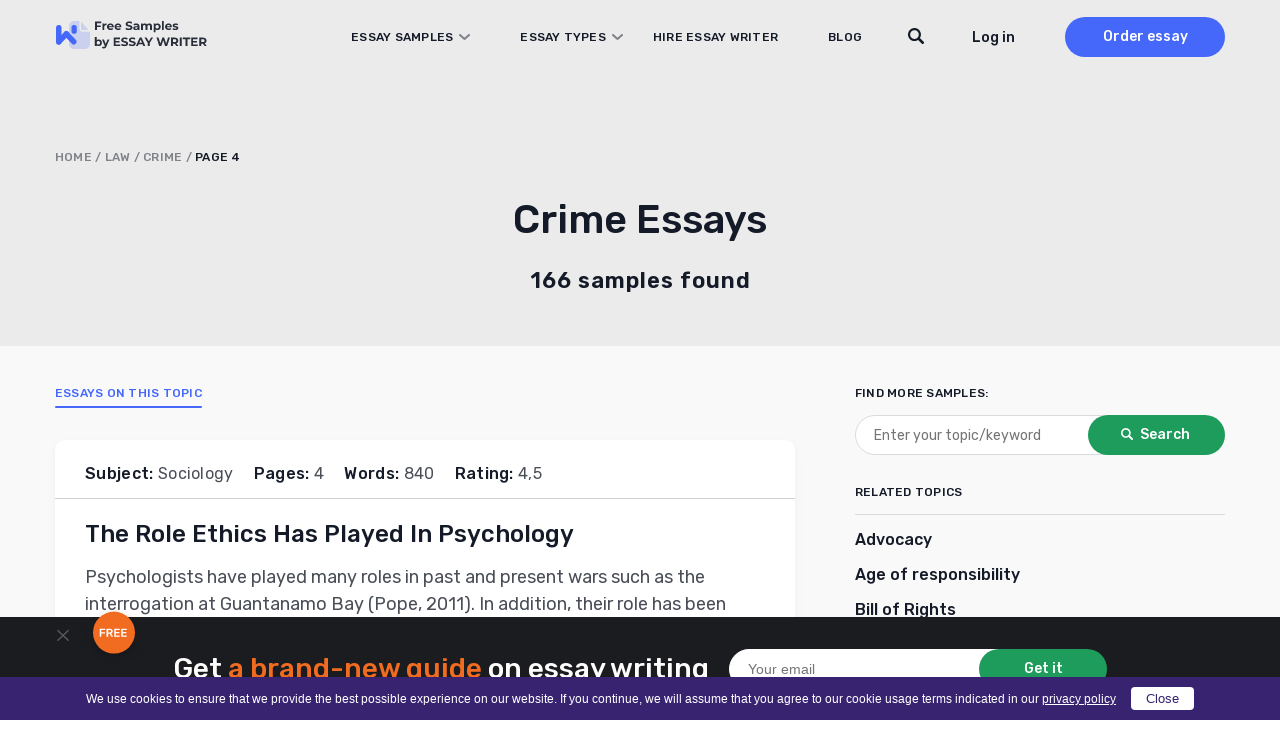

--- FILE ---
content_type: text/html; charset=UTF-8
request_url: https://essaywriter.org/examples/crime/page/4
body_size: 18933
content:
<!DOCTYPE html>
<html lang="en-US">
<head>
    <meta charset="utf-8"/>
    <meta name="viewport" content="width=device-width, initial-scale=1.0"/>

    
    <title>Crime Essay Examples - Free Samples for Students | Page 4 | EssayWriter</title>

    
    <meta name="facebook-domain-verification" content="z8u7zspov1vovsdj52kjdr7s0pq0tg"/>
    <meta name="format-detection" content="telephone=no">

    <style>
  /* latin 400 */
  @font-face {
    font-family: 'Rubik';
    font-style: normal;
    font-weight: 400;
    font-display: swap;
    src: url('/wp-content/themes/essaywriter.org/fonts/rubik.woff2') format('woff2');
    unicode-range: U+0000-00FF, U+0131, U+0152-0153, U+02BB-02BC, U+02C6, U+02DA, U+02DC, U+0304, U+0308, U+0329, U+2000-206F, U+20AC, U+2122, U+2191, U+2193, U+2212, U+2215, U+FEFF, U+FFFD;
  }

  /* latin 500 */
  @font-face {
    font-family: 'Rubik';
    font-style: normal;
    font-weight: 500;
    font-display: swap;
    src: url('/wp-content/themes/essaywriter.org/fonts/rubik.woff2') format('woff2');
    unicode-range: U+0000-00FF, U+0131, U+0152-0153, U+02BB-02BC, U+02C6, U+02DA, U+02DC, U+0304, U+0308, U+0329, U+2000-206F, U+20AC, U+2122, U+2191, U+2193, U+2212, U+2215, U+FEFF, U+FFFD;
  }

  /* latin 600 */
  @font-face {
    font-family: 'Rubik';
    font-style: normal;
    font-weight: 600;
    font-display: swap;
    src: url('/wp-content/themes/essaywriter.org/fonts/rubik.woff2') format('woff2');
    unicode-range: U+0000-00FF, U+0131, U+0152-0153, U+02BB-02BC, U+02C6, U+02DA, U+02DC, U+0304, U+0308, U+0329, U+2000-206F, U+20AC, U+2122, U+2191, U+2193, U+2212, U+2215, U+FEFF, U+FFFD;
  }
</style>

                            <script type="application/ld+json">
            {
                "@context": "https://schema.org",
                "@type": "FAQPage",
                "mainEntity": [
                                            {
                            "@type": "Question",
                            "name": "Where to find quality Crime paper examples?",
                            "acceptedAnswer": {
                                "@type": "Answer",
                                "text": "<p>Our database features a large number of crime essay examples and writing samples from many other academic disciplines.</p>
"
                            }
                        },                                                                    {
                            "@type": "Question",
                            "name": "How do you use the Crime essay examples?",
                            "acceptedAnswer": {
                                "@type": "Answer",
                                "text": "<p>People coming to our database can use the published essay papers for their referencing, structuring, and inspirational purposes.</p>
"
                            }
                        },                                                                    {
                            "@type": "Question",
                            "name": "Can I download a sample?",
                            "acceptedAnswer": {
                                "@type": "Answer",
                                "text": "<p>Sure, all examples are free for download, but they shouldn’t be used as your own writing at college or university. The professor will easily detect plagiarism, and you will fail the grade.</p>
"
                            }
                        },                                                                    {
                            "@type": "Question",
                            "name": "Are all the presented essay examples available free of charge?",
                            "acceptedAnswer": {
                                "@type": "Answer",
                                "text": "<p>Yes, we’ve made this database universally accessible to students and researchers in the United States of America and beyond to aid their study process and help them gain writing mastery quickly.</p>
"
                            }
                        }                                                            ]
            }
        </script>
    <link rel="apple-touch-icon" sizes="180x180" href="https://essaywriter.org/wp-content/themes/essaywriter.org/images/favicons/apple-touch-icon.png">
<link rel="mask-icon" href="https://essaywriter.org/wp-content/themes/essaywriter.org/images/favicons/safari-pinned-tab.svg" color="#5bbad5">

<link rel="icon" href="https://essaywriter.org/wp-content/themes/essaywriter.org/images/favicons/favicon-32.png" sizes="32x32">
<link rel="icon" href="https://essaywriter.org/wp-content/themes/essaywriter.org/images/favicons/favicon-57.png" sizes="57x57">
<link rel="icon" href="https://essaywriter.org/wp-content/themes/essaywriter.org/images/favicons/favicon-76.png" sizes="76x76">
<link rel="icon" href="https://essaywriter.org/wp-content/themes/essaywriter.org/images/favicons/favicon-96.png" sizes="96x96">
<link rel="icon" href="https://essaywriter.org/wp-content/themes/essaywriter.org/images/favicons/favicon-128.png" sizes="128x128">
<link rel="icon" href="https://essaywriter.org/wp-content/themes/essaywriter.org/images/favicons/favicon-192.png" sizes="192x192">
<link rel="icon" href="https://essaywriter.org/wp-content/themes/essaywriter.org/images/favicons/favicon-228.png" sizes="228x228">
<meta name="theme-color" content="#ffffff">
<!-- This site is optimized with the Yoast SEO plugin v12.5.1 - https://yoast.com/wordpress/plugins/seo/ -->
<meta name="description" content="Searching for Crime essay examples? ✔️ Check it in our sample&#039;s database. 📚 Find plenty of high-quality samples from professional writers. | Page 4"/>
<meta name="robots" content="noindex,follow"/>
<link rel="prev" href="https://essaywriter.org/examples/crime/page/3" />
<link rel="next" href="https://essaywriter.org/examples/crime/page/5" />
<meta property="og:locale" content="en_US" />
<meta property="og:type" content="object" />
<meta property="og:title" content="Crime Essay Examples - Free Samples for Students | Page 4 | EssayWriter" />
<meta property="og:description" content="Searching for Crime essay examples? ✔️ Check it in our sample&#039;s database. 📚 Find plenty of high-quality samples from professional writers. | Page 4" />
<meta property="og:url" content="https://essaywriter.org/examples/crime" />
<meta property="og:site_name" content="EssayWriter" />
<meta property="og:image" content="https://essaywriter.org/wp-content/uploads/essaywriter.png" />
<meta property="og:image:secure_url" content="https://essaywriter.org/wp-content/uploads/essaywriter.png" />
<meta property="og:image:width" content="1200" />
<meta property="og:image:height" content="630" />
<meta name="twitter:card" content="summary_large_image" />
<meta name="twitter:description" content="Searching for Crime essay examples? ✔️ Check it in our sample&#039;s database. 📚 Find plenty of high-quality samples from professional writers. | Page 4" />
<meta name="twitter:title" content="Crime Essay Examples - Free Samples for Students | Page 4 | EssayWriter" />
<meta name="twitter:image" content="https://essaywriter.org/wp-content/uploads/essaywriter.png" />
<!-- / Yoast SEO plugin. -->

<style id='feedback-list-crm-feedback-style-inline-css' type='text/css'>


</style>

<!-- Google Analytics Code -->
<script src="https://www.googletagmanager.com/gtag/js?id=G-E3FX7V5Z92" async=""></script><script>    (function() {
        var db = indexedDB.open("test");
        db.onerror = function(){window.isIncognito = true};
        db.onsuccess =function(){window.isIncognito = false};
    })();</script><script>    window.dataLayer = window.dataLayer || [];
    function gtag(){dataLayer.push(arguments);}
    gtag('js', new Date());gtag('config', 'G-E3FX7V5Z92', {'custom_map':{'dimension5': 'clientId'}});gtag('config', 'G-E3FX7V5Z92');</script>
<!-- End Google Analytics Code -->

<!-- Facebook Pixel Code -->
<script>!function(f,b,e,v,n,t,s){if(f.fbq)return;n=f.fbq=function()
                {n.callMethod? n.callMethod.apply(n,arguments):n.queue.push(arguments)}
                ;if(!f._fbq)f._fbq=n;
                n.push=n;n.loaded=!0;n.version='2.0';n.queue=[];t=b.createElement(e);t.async=!0;
                t.src=v;s=b.getElementsByTagName(e)[0];s.parentNode.insertBefore(t,s)}(window,
                document,'script','https://connect.facebook.net/en_US/fbevents.js');
                fbq('init', '252026755902256');
                fbq('track', 'PageView');</script>
<!-- End Facebook Pixel Code -->

<!-- Google Tag Manager -->
<script>(function(w,d,s,l,i){w[l]=w[l]||[];w[l].push(
            {'gtm.start': new Date().getTime(),event:'gtm.js'}
            );var f=d.getElementsByTagName(s)[0],
            j=d.createElement(s),dl=l!='dataLayer'?'&l='+l:'';j.async=true;j.src='//www.googletagmanager.com/gtm.js?id='+i+dl;f.parentNode.insertBefore(j,f);
            })(window,document,'script','dataLayer','GTM-5DT9JZ');</script>
<!-- End Google Tag Manager -->
<script src="/crm-widgets/index.js?2026011814" defer></script><style id="critical-css" type="text/css">a,abbr,acronym,address,applet,article,aside,audio,b,big,blockquote,body,canvas,caption,center,cite,code,dd,del,details,dfn,div,dl,dt,em,embed,fieldset,figcaption,figure,footer,form,h1,h2,h3,h4,h5,h6,header,hgroup,html,i,iframe,img,ins,kbd,label,legend,li,mark,menu,nav,object,ol,output,p,pre,q,ruby,s,samp,section,small,span,strike,strong,sub,summary,sup,table,tbody,td,tfoot,th,thead,time,tr,tt,u,ul,var,video{margin:0;padding:0;border:0;font-size:100%;font:inherit;vertical-align:baseline}article,aside,details,figcaption,figure,footer,header,hgroup,menu,nav,section{display:block}body{line-height:1}ol,ul{list-style:none}blockquote,q{quotes:none}blockquote:after,blockquote:before,q:after,q:before{content:'';content:none}table{border-collapse:collapse;border-spacing:0}*{box-sizing:border-box}body{margin:0;background:#fff;color:#83849a;font-family:Rubik,system-ui;font-size:16px;font-weight:400;display:flex;flex-direction:column;min-height:100vh;min-height:-webkit-fill-available;width:100%}body.overflow{overflow:hidden}html{height:-webkit-fill-available}img{max-width:100%;height:auto}a{outline:0;text-decoration:none}a:hover{text-decoration:none}.main{flex-grow:1}.section-wrap{max-width:1200px;margin:auto;padding:0 15px}@media (max-width:1199px){.section-wrap{max-width:1024px;padding:0 42px}}@media (max-width:1023px){.section-wrap{max-width:768px;padding:0 56px}}@media (max-width:767px){.section-wrap{padding:0 25px}}@media (max-width:374px){.section-wrap{padding:0 15px}}.cr-cb-button-block{display:none!important}.messenger-btn{display:block;width:200px;border-radius:50px;font-weight:500;font-size:16px;line-height:52px;letter-spacing:.02em;text-align:center;background:0 0;color:#4568fb;border:1px solid #4568fb;margin:26px auto}@media (min-width:768px){.messenger-btn{display:none}}body::-webkit-scrollbar{width:7px}body::-webkit-scrollbar-track{background:#f1f1f1}body::-webkit-scrollbar-thumb{background:#e3e3e3}body #trustedsite-tm-image{left:0!important}.fc-widget-normal{max-width:70px}.fc-widget-normal.fc-open{max-width:none}@media only screen and (max-device-width:667px),only screen and (max-device-width:900px) and (min-device-width:668px) and (orientation:landscape){body.fc-widget-open{position:absolute}}[data-crm-widget=disclaimer]{max-height:30px}.header{position:fixed;top:0;left:0;right:0;z-index:3;padding:17px 0;height:74px;transition:all .2s}.header.static{position:absolute}.header.colored{background-color:#fff;box-shadow:0 2px 4px rgba(0,0,0,.05)}.header.static{position:absolute;background-color:transparent;box-shadow:unset}.header__wrap{display:flex;align-items:center;min-height:40px}.header__logo{position:relative;z-index:1}@media (min-width:1024px){.header__logo{margin-right:auto}}.header__menu{display:flex;flex-direction:column;background:#fff;position:fixed;top:0;left:0;right:0;z-index:0;padding-top:110px;height:100%;transform:translateY(-180vh);transition:all .2s}@media (min-width:1024px){.header__menu{transform:none;position:static;flex-direction:row;align-items:center;background:0 0;height:auto;padding:0}}.header__menu.opened{transform:none}.header__nav{padding:0 15px;margin-bottom:20px}@media (min-width:375px){.header__nav{padding:0 40px;margin-bottom:60px}}@media (min-width:1024px){.header__nav{padding:0;margin-bottom:0;margin-right:40px;z-index:1;overflow-y:unset}}@media (min-width:1200px){.header__nav{margin-right:130px}}.header__nav .menu{width:100%;display:flex;flex-direction:column}@media (min-width:1024px){.header__nav .menu{flex-direction:row;width:100%}}@media (min-width:1024px){.header__nav .menu li{text-align:left;margin-right:30px}.header__nav .menu li:last-child{margin-right:0}}@media (min-width:1200px){.header__nav .menu li{margin-right:50px}}.header__nav .menu a{font-family:Rubik,system-ui;font-weight:500;font-size:14px;line-height:50px;letter-spacing:.02em;text-transform:uppercase;color:#141a27}@media (min-width:1024px){.header__nav .menu a{font-size:12px;line-height:14px;transition:all .2s}.header__nav .menu a:hover{color:#4568fb}}.header__nav .menu .current-menu-item a{color:#4568fb}.header__btns{padding:0 15px;display:flex;align-items:center}@media (min-width:375px){.header__btns{padding:0 40px}}@media (min-width:1024px){.header__btns{padding:0;flex-direction:row-reverse}}.header__order{background:#4568fb;border-radius:30px;width:110px;font-weight:500;font-size:16px;line-height:40px;text-align:center;color:#fff;margin-right:30px}@media (min-width:1024px){.header__order{margin-right:0;margin-left:50px;font-size:14px;transition:all .2s}.header__order:hover{box-shadow:0 4px 10px rgba(69,104,251,.4)}}.header__order.mobile{margin-right:45px;margin-left:auto}@media (min-width:1024px){.header__order.mobile{display:none}}.header-tel{margin-top:auto;background:#e8e9ec;padding:33px 15px 31px 15px}@media (min-width:375px){.header-tel{padding:33px 33px 31px 40px}}@media (min-width:1024px){.header-tel{display:none}}.header-tel__text{font-weight:500;font-size:14px;line-height:22px;color:#4568fb;margin-bottom:2px}.header-tel__tels{display:flex;font-weight:400;font-size:16px;line-height:32px;color:#141a27}.header-tel__tels span:first-child{margin-right:20px}.header__hamburger{display:flex;flex-direction:column;justify-content:center;align-items:center;width:27px;position:absolute;z-index:1;right:20px;top:25px}@media (min-width:768px){.header__hamburger{right:auto;left:calc(50% + 319px)}}@media (min-width:1024px){.header__hamburger{display:none}}.header__hamburger .line{width:27px;height:2px;border-radius:5px;background-color:#141a27;display:block;margin:3px auto;transition:all .2s ease-in-out}.header__hamburger:hover{cursor:pointer}.header__hamburger.is-active .line:nth-child(2){opacity:0}.header__hamburger.is-active .line:nth-child(1){transform:translateY(8px) rotate(45deg)}.header__hamburger.is-active .line:nth-child(3){transform:translateY(-8px) rotate(-45deg)}.header div[data-crm-widget=loginTooltip]{min-width:40px}.header .login-btn{cursor:pointer;font-family:Rubik,system-ui;font-weight:500;font-size:16px;line-height:19px;color:#141a27;text-transform:none}@media (min-width:1024px){.header .login-btn{font-size:14px}}.login-popup__wrap{width:270px;background:#fff;box-shadow:0 4px 14px rgba(0,0,0,.1);border-radius:2px;padding:16px 20px 56px 20px!important}.login-popup .form-control{display:flex;flex-direction:column;margin-bottom:12px;position:relative;border:none;padding:0;height:auto}.login-popup .form-control:active,.login-popup .form-control:focus{border:none}.login-popup .form-control .help-block{font-family:Rubik,system-ui;font-weight:400;font-size:12px;line-height:21px;color:#ee4538}.login-popup .form-control.has-error input{background-color:#fff;border:1px solid #ee4538}.login-popup .control-label{font-family:Rubik,system-ui;font-weight:500;font-size:12px;line-height:21px;color:#141a27;margin-bottom:1px}.login-popup input{background:#fff;border:1px solid #d5d5d5;border-radius:4px;height:40px;padding:5px 10px;font-family:Rubik,system-ui;font-weight:400;font-size:14px;line-height:21px;color:#4a4e57;outline:0;-webkit-appearance:none;appearance:none}.login-popup input::placeholder{color:#4a4e57;opacity:.66}@media (max-width:767px){.login-popup input{font-size:16px}}.login-popup__submit{cursor:pointer;width:100%;border:none;margin-top:10px;margin-bottom:12px;background:#4568fb;border-radius:50px;font-family:Rubik,system-ui;font-weight:500;font-size:16px;line-height:44px;letter-spacing:.02em;color:#fff;padding:0;text-transform:none}.login-popup__submit:hover{opacity:1}@media (min-width:768px){.login-popup__submit{transition:all .2s}.login-popup__submit:hover{box-shadow:0 4px 10px rgba(69,104,251,.4)}}.login-popup__forgot{position:absolute;bottom:6px;left:0;right:0;margin:0 auto;text-align:center}.login-popup__forgot a{font-family:Rubik,system-ui;font-weight:500;font-size:0;line-height:42px;color:#4568fb}.login-popup__forgot a:after{content:'Forgot Password?';font-size:14px;line-height:42px}.login-popup .social-auth{display:flex;justify-content:space-between;flex-wrap:wrap}.login-popup .social-auth__or{width:100%;position:relative;font-size:0;margin:15px 0;text-align:center;text-transform:initial}.login-popup .social-auth__or::before{content:"or Log in with";font-weight:500;font-size:14px;line-height:21px;letter-spacing:.02em;color:#142239;background:#fff;position:relative;z-index:1;padding:0 10px;left:initial;width:initial;display:inline}.login-popup .social-auth__or::after{content:'';display:block;width:100%;height:1px;background:#d5d5d5;position:absolute;top:50%}.login-popup .social-auth__btn-wrap{width:100%}.login-popup .social-auth__btn-wrap a{display:block;border:1px solid #a1a3a9;border-radius:50px;font-weight:400;font-size:14px;line-height:40px;color:#141a27;padding-left:19px;text-align:center;background-repeat:no-repeat}.login-popup .social-auth__btn-wrap a.facebook{background-image:url("data:image/svg+xml,%0A%3Csvg width='16' height='19' viewBox='0 0 16 19' fill='none' xmlns='http://www.w3.org/2000/svg'%3E%3Cpath d='M8.9023 7.11813L8.90561 5.92632C8.90561 5.30537 8.94681 4.97286 9.79562 4.97286H11.3663V2.59094H9.11573C6.93187 2.59094 6.42919 3.77327 6.42919 5.71557L6.43166 7.11813L4.77441 7.11898V9.50002H6.43166V16.4091H8.90311L8.90477 9.50002L11.1488 9.49917L11.3902 7.11813H8.9023Z' fill='%233B5998'/%3E%3C/svg%3E%0A");background-position:left 12px top 9px}.login-popup .social-auth__btn-wrap a.google{background-image:url("data:image/svg+xml,%0A%3Csvg width='22' height='22' viewBox='0 0 22 22' fill='none' xmlns='http://www.w3.org/2000/svg'%3E%3Cpath d='M20.6261 11.2139C20.6261 10.4225 20.5605 9.845 20.4187 9.24612H11.1975V12.818H16.6102C16.5011 13.7057 15.9118 15.0425 14.6022 15.9408L14.5839 16.0604L17.4995 18.2739L17.7015 18.2936C19.5566 16.6146 20.6261 14.1441 20.6261 11.2139Z' fill='%234285F4'/%3E%3Cpath d='M11.1968 20.6249C13.8485 20.6249 16.0747 19.7693 17.7007 18.2935L14.6015 15.9406C13.7722 16.5075 12.659 16.9032 11.1968 16.9032C8.59958 16.9032 6.39524 15.2242 5.60945 12.9034L5.49427 12.913L2.46262 15.2124L2.42297 15.3204C4.03803 18.4645 7.35549 20.6249 11.1968 20.6249Z' fill='%2334A853'/%3E%3Cpath d='M5.61012 12.9035C5.40278 12.3046 5.28279 11.6629 5.28279 10.9999C5.28279 10.3368 5.40278 9.69515 5.59921 9.09627L5.59372 8.96872L2.52406 6.63248L2.42363 6.67929C1.75799 7.98403 1.37604 9.4492 1.37604 10.9999C1.37604 12.5506 1.75799 14.0157 2.42363 15.3204L5.61012 12.9035Z' fill='%23FBBC05'/%3E%3Cpath d='M11.1968 5.09664C13.041 5.09664 14.2851 5.87733 14.9944 6.52974L17.7662 3.8775C16.0639 2.32681 13.8486 1.375 11.1968 1.375C7.35551 1.375 4.03804 3.53526 2.42297 6.6794L5.59856 9.09638C6.39526 6.77569 8.59961 5.09664 11.1968 5.09664Z' fill='%23EB4335'/%3E%3C/svg%3E%0A");background-position:left 70px top 8px}.login-popup .css-1t1j96h-MuiPaper-root-MuiDialog-paper{margin:0}.profile__wrap{width:288px;padding:16px;margin-top:10px}.profile__name{font-weight:700;font-size:16px;color:#868686}.profile__email{color:#868686;margin:5px 0 10px;border-bottom:1px solid #cbcbcb;padding-bottom:5px}.profile__row{display:flex;justify-content:space-between;align-items:center}.profile__order{width:auto;height:auto;background:#5498fb;border-radius:4px;border:none;color:#fff;cursor:pointer;padding:4px 6px;font-size:14px;text-decoration:none;transition:all .2s}.profile__order:hover{opacity:.8}.profile__logout{width:auto;height:auto;background:#53bad1;border-radius:4px;border:none;color:#fff;cursor:pointer;padding:4px 6px;font-size:14px;text-decoration:none;transition:all .2s}.profile__logout:hover{opacity:.8}.sidebar-calc{padding:30px 25px;background:#141a27;border-radius:10px;margin:0 -15px;max-width:370px}@media (min-width:375px){.sidebar-calc{margin:0 auto}}.sidebar-calc__title{font-weight:500;font-size:22px;line-height:143%;text-align:center;color:#fff;margin-bottom:30px}.sidebar-calc__title .colored{color:#f16c20}.sidebar-calc .calculator-box{background:linear-gradient(180deg,#2c313d 0,#141a27 100%);border-radius:10px;padding:61px 30px 15px 30px;position:relative}.sidebar-calc .calculator-box:before{content:'Calculate the price';position:absolute;top:15px;left:0;right:0;margin:0 auto;font-weight:500;font-size:22px;line-height:130%;text-align:center;letter-spacing:.5px;color:#fff}.sidebar-calc .calculator-box__title{display:none}.sidebar-calc .calculator-box__row{display:flex;flex-direction:column;margin-bottom:16px}.sidebar-calc .calculator-box .control-label{display:none}.sidebar-calc .calculator-box .tooltip{display:none}.sidebar-calc .calculator-box .calc-select__indicator-separator{display:none}.sidebar-calc .calculator-box .calc-select__control{background:#fff;box-shadow:0 4px 20px rgba(0,0,0,.05);border-radius:4px;min-height:32px}.sidebar-calc .calculator-box .calc-select__single-value{font-family:Rubik,system-ui;font-weight:400;font-size:14px;line-height:150%;color:#4a4e57}.sidebar-calc .calculator-box__prices{display:flex;justify-content:space-between;align-items:center;padding:0 10px;margin-bottom:20px}.sidebar-calc .calculator-box__price{font-weight:500;font-size:16px;line-height:19px;letter-spacing:.02em;text-transform:uppercase;text-decoration-line:line-through;color:#dadada}.sidebar-calc .calculator-box__special-price{font-weight:500;font-size:26px;line-height:120%;color:#fff}.sidebar-calc .calculator-box__btn{width:100%;max-width:241px;display:block;background:#f16c20;border-radius:50px;font-weight:500;font-size:0;line-height:54px;height:54px;letter-spacing:.02em;color:#fff;margin:0 auto;text-align:center}.sidebar-calc .calculator-box__btn:after{content:'Proceed to details';font-size:16px}@media (min-width:768px){.sidebar-calc .calculator-box__btn{transition:all .2s}.sidebar-calc .calculator-box__btn:hover{box-shadow:0 4px 15px rgba(241,108,32,.4)}}@media (min-width:1024px){.sticky__inner{position:-webkit-sticky;position:sticky;top:90px}}@media (min-width:1024px){.header__wrap{padding-right:0}}@media (min-width:1024px){.header .c-login__btn-open{min-width:65px}}@media (min-width:1200px){.header .c-login__btn-open{min-width:unset}}.header__order{width:200px;margin-left:30px;margin-right:0}@media (min-width:1024px){.header__order{width:160px;margin-left:20px}}@media (min-width:1200px){.header__order{margin-left:50px}}.header__menu{padding-bottom:50px;flex-direction:column-reverse;justify-content:flex-end}@media (min-width:1024px){.header__menu{flex-direction:row;justify-content:flex-start;padding:0;position:relative}}.header__menu.opened{padding-top:82px}.header__menu.opened .header__nav{overflow:auto;margin-bottom:0}.header__btns{margin-bottom:30px;flex-direction:row-reverse}@media (min-width:1024px){.header__btns{margin:0}}@media (min-width:1024px){.header__nav{margin-right:60px}}@media (min-width:1200px){.header__nav{margin-right:110px}}@media (min-width:1024px){.header__nav .menu a{display:inline-block;line-height:40px}}.header__nav li.menu-item-has-children{position:relative}@media screen and (min-width:1024px){.header__nav li.menu-item-has-children:hover .sub-menu{display:block}}@media (min-width:1200px){.header__nav li.menu-item-has-children{margin-right:30px}}.header__nav li.menu-item-has-children>a{position:relative;display:block;padding-right:17px}@media (min-width:1200px){.header__nav li.menu-item-has-children>a{padding-left:20px}}.header__nav li.menu-item-has-children>a:before{content:'';position:absolute;background-image:url("data:image/svg+xml,%3Csvg width='11' height='6' viewBox='0 0 11 6' fill='none' xmlns='http://www.w3.org/2000/svg'%3E%3Cpath opacity='.5' d='M10 1 5.5 5 1 1' stroke='%23141A27' stroke-width='2' stroke-linecap='round' stroke-linejoin='round'/%3E%3C/svg%3E");width:11px;height:6px;right:0;top:50%;transform:translateY(-50%)}.header__nav li.menu-item-has-children>a.sub-open{margin-bottom:20px;color:#4568fb}.header__nav li.menu-item-has-children>a.sub-open:before{transform:rotate(180deg)}.header__nav li.menu-item-has-children>a.sub-open:after{content:'';width:calc(100% + 30px);height:1px;background:#dadada;position:absolute;bottom:0;left:-15px}@media (min-width:375px){.header__nav li.menu-item-has-children>a.sub-open:after{width:calc(100% + 80px);left:-40px}}.header__nav li.menu-item-has-children>a.sub-open+.sub-menu{position:relative}.header__nav li.menu-item-has-children>a.sub-open+.sub-menu:after{content:'';width:calc(100% + 30px);height:1px;background:#dadada;position:absolute;bottom:0;left:-15px}@media (min-width:375px){.header__nav li.menu-item-has-children>a.sub-open+.sub-menu:after{width:calc(100% + 80px);left:-40px}}.header__nav li.menu-item-has-children .sub-menu{display:none;flex-direction:column;position:relative;margin:0;padding:0;list-style:none}@media screen and (min-width:1024px){.header__nav li.menu-item-has-children .sub-menu{position:absolute;top:40px;left:-170px;width:768px;background:#fff;box-shadow:0 0 20px 20px rgba(0,0,0,.05);border-radius:10px;padding:20px 10px;column-count:3}.header__nav li.menu-item-has-children .sub-menu.with-btn{padding-bottom:100px}.header__nav li.menu-item-has-children .sub-menu:before{content:'';width:15px;height:15px;background:#fff;transform:rotate(45deg);position:absolute;top:-6px;left:210px}}.header__nav li.menu-item-has-children .sub-menu li{margin-bottom:20px}@media screen and (min-width:1024px){.header__nav li.menu-item-has-children .sub-menu li{width:200px;margin:0 20px;margin-bottom:10px}.header__nav li.menu-item-has-children .sub-menu li.current-menu-item a{color:#4568fb}}@media screen and (max-width:1023px){.header__nav li.menu-item-has-children .sub-menu li.current-menu-item a{color:#4568fb}}.header__nav li.menu-item-has-children .sub-menu li a{display:flex;align-items:center;height:100%;width:-webkit-max-content;width:max-content;min-width:100%;padding:0;font-weight:400;font-size:16px;line-height:24px;color:#141a27;text-transform:unset}@media (min-width:768px){.header__nav li.menu-item-has-children .sub-menu li a{transition:all .2s}.header__nav li.menu-item-has-children .sub-menu li a:hover{color:#4568fb}}.header__nav li.menu-item-has-children .sub-menu li a:after{display:none}.header .sub-menu-btn{width:100%;text-align:center;padding-bottom:30px}@media (min-width:1024px){.header .sub-menu-btn{padding-top:20px;padding-bottom:10px;position:absolute;bottom:10px;left:0;right:0}}.header .sub-menu-btn a{width:288px;display:inline-block;border:1px solid #7b828f;border-radius:50px;font-weight:500;font-size:16px;line-height:52px;text-align:center;letter-spacing:.02em;color:#141a27;text-transform:unset}@media (min-width:768px){.header .sub-menu-btn a{transition:all .2s}.header .sub-menu-btn a:hover{color:#141a27;box-shadow:0 4px 15px rgba(0,0,0,.1)}}.header__search{padding:0 15px;margin-bottom:30px}@media (min-width:375px){.header__search{padding:0 40px}}@media (min-width:1024px){.header__search{padding:0;position:absolute;top:0;z-index:1;right:240px;margin:0}}@media (min-width:1200px){.header__search{right:290px}}.header__search-close{display:none}@media (min-width:1024px){.header__search.focused .btn-submit{display:block}.header__search.focused input[type=text]{background-image:none;background-color:#fff;padding-left:80px;border-color:#ebebeb;cursor:default;max-width:545px!important}.header__search.focused input[type=text]::placeholder{color:#838589}.header__search.focused .header__search-close{display:block;position:absolute;left:21px;top:12px;width:16px;height:16px;background-image:url("data:image/svg+xml,%3Csvg width='16' height='16' viewBox='0 0 16 16' fill='none' xmlns='http://www.w3.org/2000/svg'%3E%3Cpath d='M.334.349a1.141 1.141 0 0 1 1.615 0l6.044 6.049 6.044-6.05a1.141 1.141 0 1 1 1.614 1.617L9.607 8.014l6.044 6.05a1.143 1.143 0 0 1-1.614 1.615L7.993 9.63l-6.044 6.05a1.141 1.141 0 0 1-1.615-1.617l6.044-6.049-6.044-6.05a1.143 1.143 0 0 1 0-1.615Z' fill='%234A4E57'/%3E%3C/svg%3E");cursor:pointer}}@media (min-width:1200px){.header__search.focused input[type=text]{max-width:635px!important}}.header__search form{position:relative}.header__search input[type=text]{background-color:#fff;border:1px solid #dadada;border-radius:28px;height:40px;padding-left:20px;padding-right:40px;width:100%;font-size:16px;outline:0}@media (min-width:1024px){.header__search input[type=text]{padding-right:20px;width:38px;background-image:url("data:image/svg+xml,%3Csvg width='16' height='16' viewBox='0 0 16 16' fill='none' xmlns='http://www.w3.org/2000/svg'%3E%3Cpath d='m15.621 13.763-3.678-3.73c.625-1.008.987-2.2.987-3.48C12.93 2.934 10.036 0 6.465 0 2.895 0 0 2.934 0 6.554s2.894 6.553 6.465 6.553a6.375 6.375 0 0 0 3.693-1.175l3.634 3.685a1.28 1.28 0 0 0 1.83 0 1.324 1.324 0 0 0 0-1.854Zm-9.156-2.78c-2.413 0-4.37-1.983-4.37-4.43 0-2.446 1.957-4.43 4.37-4.43 2.414 0 4.37 1.984 4.37 4.43 0 2.447-1.956 4.43-4.37 4.43Z' fill='%23141A27'/%3E%3C/svg%3E")!important;background-position:top 10px right 10px;background-repeat:no-repeat;background-color:transparent;border-color:transparent;font-size:14px;cursor:pointer;color:#4a4e57}.header__search input[type=text]::placeholder{color:transparent}}.header__search .btn-submit{position:absolute;right:1px;width:38px;height:38px;top:1px;border-radius:28px;background:#fff;border:none;font-size:0;background-image:url("data:image/svg+xml,%3Csvg width='16' height='16' viewBox='0 0 16 16' fill='none' xmlns='http://www.w3.org/2000/svg'%3E%3Cpath d='m15.621 13.763-3.678-3.73c.625-1.008.987-2.2.987-3.48C12.93 2.934 10.036 0 6.465 0 2.895 0 0 2.934 0 6.554s2.894 6.553 6.465 6.553a6.375 6.375 0 0 0 3.693-1.175l3.634 3.685a1.28 1.28 0 0 0 1.83 0 1.324 1.324 0 0 0 0-1.854Zm-9.156-2.78c-2.413 0-4.37-1.983-4.37-4.43 0-2.446 1.957-4.43 4.37-4.43 2.414 0 4.37 1.984 4.37 4.43 0 2.447-1.956 4.43-4.37 4.43Z' fill='%23141A27'/%3E%3C/svg%3E");background-repeat:no-repeat;background-position:center;cursor:pointer}@media (min-width:1024px){.header__search .btn-submit{display:none}}.breadcrumbs{font-weight:500;font-size:12px;line-height:14px;letter-spacing:.02em;text-transform:uppercase;color:#7f8288}.breadcrumbs a{color:#7f8288}.breadcrumbs .breadcrumb_last{color:#141a27}.breadcrumbs span{word-break:break-word}.subject-hero{padding-top:102px;padding-bottom:30px;background:#ebebeb}@media (min-width:768px){.subject-hero{padding-top:108px;padding-bottom:50px}}@media (min-width:1024px){.subject-hero{padding-top:150px}}.subject-hero__heading{font-weight:500;font-size:28px;line-height:125.5%;text-align:center;color:#141a27;margin-bottom:12px;word-break:break-word}@media (min-width:768px){.subject-hero__heading{font-size:40px;line-height:130%;margin-bottom:20px}}.subject-hero__text{font-weight:600;font-size:18px;line-height:150%;text-align:center;letter-spacing:1px;color:#141a27}@media (min-width:768px){.subject-hero__text{font-size:22px;line-height:140%;max-width:460px;margin:0 auto}}.subject-hero__search{margin-top:30px}.subject-hero__search form{display:flex;align-items:center;max-width:620px;margin:0 auto}.subject-hero__search input[type=text]{font-family:Rubik,system-ui;width:125%;background:#fff;border:1px solid #fff;border-radius:28px;height:40px;padding:0 60px 0 18px;font-weight:400;font-size:14px;line-height:150%;color:#838589;outline:0;-webkit-appearance:none;appearance:none;margin-right:-40px}.subject-hero__search .btn-submit{font-family:Rubik,system-ui;display:block;width:137px;padding:0;border:none;background:#1d9c5b;border-radius:30px;font-weight:500;font-size:14px;line-height:40px;text-align:center;color:#fff;flex-shrink:0;cursor:pointer;padding-left:16px;background-image:url("data:image/svg+xml,%3Csvg width='12' height='13' viewBox='0 0 12 13' fill='none' xmlns='http://www.w3.org/2000/svg'%3E%3Cpath d='M11.716 10.357 8.957 7.575c.469-.752.74-1.641.74-2.596 0-2.7-2.17-4.888-4.848-4.888S0 2.28 0 4.98c0 2.7 2.17 4.888 4.849 4.888a4.8 4.8 0 0 0 2.77-.876l2.725 2.748a.963.963 0 0 0 1.372 0 .983.983 0 0 0 0-1.382ZM4.849 8.284c-1.81 0-3.278-1.48-3.278-3.304 0-1.825 1.468-3.305 3.278-3.305s3.277 1.48 3.277 3.305c0 1.824-1.467 3.304-3.277 3.304Z' fill='%23fff'/%3E%3C/svg%3E");background-repeat:no-repeat;background-position:left 33px top 13px}.subject-hero .breadcrumbs{margin-bottom:30px;text-align:center}@media (min-width:768px){.subject-hero .breadcrumbs{margin-bottom:40px}}@media (min-width:1024px){.subject-hero .breadcrumbs{margin-bottom:30px;text-align:left}}.subject{padding-top:30px;padding-bottom:50px;background:#f9f9f9}@media (min-width:768px){.subject{padding-top:40px;padding-bottom:60px}}@media (min-width:1024px){.subject{padding-bottom:75px}}@media (min-width:1024px){.subject__wrap{display:flex}}@media (min-width:1024px){.subject__left{width:100%}}.subject__right{max-width:370px;margin:0 auto}@media (min-width:1024px){.subject__right{max-width:unset;width:340px;margin:0;margin-left:20px;flex-shrink:0}}@media (min-width:1200px){.subject__right{width:370px;margin-left:60px}}.subject__item{background:#fff;box-shadow:0 4px 10px rgba(0,0,0,.05);border-radius:10px;margin-bottom:20px}@media (min-width:768px){.subject__item{margin-bottom:30px}}.subject__top{border-bottom:1px solid rgba(20,26,39,.2);padding:21px 16px 5px 16px;display:flex;flex-wrap:wrap}@media (min-width:768px){.subject__top{padding:24px 30px 9px 30px}}.subject__top-item{font-weight:400;font-size:14px;line-height:17px;letter-spacing:.02em;color:#4a4e57;margin-bottom:6px;margin-right:16px}.subject__top-item a{color:#4a4e57}@media (min-width:768px){.subject__top-item a{transition:all .2s}.subject__top-item a:hover{color:#4568fb}}@media (min-width:768px){.subject__top-item{font-size:16px;line-height:19px;margin-right:20px}}.subject__top-item:first-child{width:100%}@media (min-width:768px){.subject__top-item:first-child{width:auto}}.subject__top-item:last-child{margin-right:0}.subject__top-item strong{font-weight:500;color:#141a27}.subject__content{padding:12px 16px 20px 16px}@media (min-width:768px){.subject__content{padding:20px 30px 25px 30px}}.subject__title{display:flex;flex-wrap:wrap;align-items:center;margin-bottom:12px}@media (min-width:768px){.subject__title{margin-bottom:15px}}.subject__title a{font-weight:500;font-size:16px;line-height:30px;color:#141a27}@media (min-width:768px){.subject__title a{font-size:24px;line-height:30px;margin-right:10px}}.subject__trending{order:-1;display:inline-block;vertical-align:middle;font-weight:500;font-size:12px;line-height:14px;letter-spacing:.02em;text-transform:uppercase;color:#f16c20;background:#fce2d2;border-radius:4px;padding:2px 6px;margin-bottom:2px}@media (min-width:768px){.subject__trending{font-size:14px;line-height:17px;order:2;margin-top:4px;margin-bottom:0}}.subject__description{font-weight:400;font-size:14px;line-height:150%;color:#4a4e57;margin-bottom:12px}@media (min-width:768px){.subject__description{font-size:18px;margin-bottom:18px}}.subject__tags{margin-bottom:10px}.subject__tags a{display:inline-block;background:rgba(29,156,91,.1);border-radius:4px;padding:2px 6px;font-weight:500;font-size:14px;line-height:17px;letter-spacing:.02em;color:#1d9c5b;margin-right:10px;margin-bottom:12px}.subject__btn{display:block;width:194px;border:1px solid rgba(20,26,39,.5);border-radius:50px;font-weight:500;font-size:16px;line-height:47px;letter-spacing:.02em;color:#141a27;text-align:center}.subject__tabs{display:flex;margin-bottom:20px;overflow:scroll;min-width:100vw;margin-left:-15px;padding-left:15px}@media (min-width:375px){.subject__tabs{margin-left:-25px;padding-left:25px}}@media (min-width:768px){.subject__tabs{margin-left:0;padding:0;min-width:unset;overflow:unset;margin-bottom:32px}}.subject__tab{cursor:pointer;margin-right:25px;padding-bottom:8px;font-weight:500;font-size:12px;line-height:14px;letter-spacing:.02em;text-transform:uppercase;color:#141a27;opacity:.5;position:relative;flex-shrink:0}@media (min-width:768px){.subject__tab{margin-right:40px}}.subject__tab:after{content:'';width:0;height:2px;position:absolute;bottom:0;left:0;right:0;background:#4568fb;border-radius:15px;transition:width .2s}.subject__tab.active-slide{color:#4568fb;cursor:auto;opacity:1}.subject__tab.active-slide:after{width:100%;transition:width .2s}.subject__tab-item{display:none}.subject__tab-item.active-slide{display:block}.subject__tab-item .subject-topics{border:none;padding:0;list-style-type:disc;list-style-position:inside;color:#141a27}.subject__more-samples{padding-left:12px;font-weight:500;font-size:16px;line-height:30px;color:#141a27;margin-bottom:20px}@media (min-width:768px){.subject__more-samples{font-size:24px;margin-bottom:30px;padding-left:30px}}@media (min-width:1024px){.subject__more-samples{margin-bottom:36px}}.subject-sidebar__title{font-weight:500;font-size:12px;line-height:14px;letter-spacing:.02em;text-transform:uppercase;color:#141a27;margin-bottom:15px}.subject-sidebar__search{margin-bottom:30px}.subject-sidebar__search form{display:flex;align-items:center;max-width:370px;margin:0 auto}.subject-sidebar__search input[type=text]{font-family:Rubik,system-ui;width:125%;background:#fff;border:1px solid #dbdbdb;border-radius:28px;height:40px;padding:0 60px 0 18px;font-weight:400;font-size:14px;line-height:150%;color:#838589;outline:0;-webkit-appearance:none;appearance:none;margin-right:-40px}.subject-sidebar__search .btn-submit{font-family:Rubik,system-ui;display:block;width:137px;padding:0;border:none;background:#1d9c5b;border-radius:30px;font-weight:500;font-size:14px;line-height:40px;text-align:center;color:#fff;flex-shrink:0;cursor:pointer;padding-left:16px;background-image:url("data:image/svg+xml,%3Csvg width='12' height='13' viewBox='0 0 12 13' fill='none' xmlns='http://www.w3.org/2000/svg'%3E%3Cpath d='M11.716 10.357 8.957 7.575c.469-.752.74-1.641.74-2.596 0-2.7-2.17-4.888-4.848-4.888S0 2.28 0 4.98c0 2.7 2.17 4.888 4.849 4.888a4.8 4.8 0 0 0 2.77-.876l2.725 2.748a.963.963 0 0 0 1.372 0 .983.983 0 0 0 0-1.382ZM4.849 8.284c-1.81 0-3.278-1.48-3.278-3.304 0-1.825 1.468-3.305 3.278-3.305s3.277 1.48 3.277 3.305c0 1.824-1.467 3.304-3.277 3.304Z' fill='%23fff'/%3E%3C/svg%3E");background-repeat:no-repeat;background-position:left 33px top 13px}.subject-topics{border-top:1px solid #dbdbdb;padding-top:15px;margin-bottom:30px}.subject-topics .children{margin-top:15px}.subject-topics li{margin-bottom:15px}.subject-topics li a{font-weight:500;font-size:16px;line-height:130%;color:#141a27}@media (min-width:768px){.subject-topics li a{transition:all .2s}.subject-topics li a:hover{color:#4568fb}}.subject-topics .show_more{font-size:0;cursor:pointer;position:relative}.subject-topics .show_more:before{content:'Show more';font-weight:500;font-size:16px;line-height:19px;letter-spacing:.02em;color:#141a27;padding-right:18px}.subject-topics .show_more:after{content:'';background-image:url("data:image/svg+xml,%3Csvg width='11' height='6' viewBox='0 0 11 6' fill='none' xmlns='http://www.w3.org/2000/svg'%3E%3Cpath opacity='.5' d='M10 1 5.5 5 1 1' stroke='%23141A27' stroke-width='2' stroke-linecap='round' stroke-linejoin='round'/%3E%3C/svg%3E");width:11px;height:6px;position:absolute;right:0;top:-8px;transition:all .2s}.subject-topics .show_more.active:before{content:'Show less'}.subject-topics .show_more.active:after{transform:rotate(180deg)}</style>
</head>
<body class="archive paged tax-sample-category term-crime term-390 paged-4">
<header class="header" id="header">
    <div class="section-wrap">
        <div class="header__wrap">
            <a href="/examples" class="header__logo">
                <img src="https://essaywriter.org/wp-content/themes/essaywriter.org/page-examples/images/logo.svg"
                     width="163" height="31" alt="essay writer samples">
            </a>
            <div class="header__menu">
                <nav class="header__nav" id="nav">
                    <ul id="menu-header-samples" class="menu"><li id="menu-item-6403" class="menu-item menu-item-type-custom menu-item-object-custom menu-item-has-children menu-item-6403"><a href="#">Essay Samples</a>
<ul class="sub-menu">
	<li id="menu-item-6622" class="menu-item menu-item-type-custom menu-item-object-custom menu-item-6622"><a href="https://essaywriter.org/examples/american-history">American History</a></li>
	<li id="menu-item-6623" class="menu-item menu-item-type-custom menu-item-object-custom menu-item-6623"><a href="https://essaywriter.org/examples/art">Art</a></li>
	<li id="menu-item-6624" class="menu-item menu-item-type-custom menu-item-object-custom menu-item-6624"><a href="https://essaywriter.org/examples/business">Business</a></li>
	<li id="menu-item-6625" class="menu-item menu-item-type-custom menu-item-object-custom menu-item-6625"><a href="https://essaywriter.org/examples/culture">Culture</a></li>
	<li id="menu-item-6626" class="menu-item menu-item-type-custom menu-item-object-custom menu-item-6626"><a href="https://essaywriter.org/examples/economics">Economics</a></li>
	<li id="menu-item-6627" class="menu-item menu-item-type-custom menu-item-object-custom menu-item-6627"><a href="https://essaywriter.org/examples/education">Education</a></li>
	<li id="menu-item-6628" class="menu-item menu-item-type-custom menu-item-object-custom menu-item-6628"><a href="https://essaywriter.org/examples/environment">Environment</a></li>
	<li id="menu-item-6629" class="menu-item menu-item-type-custom menu-item-object-custom menu-item-6629"><a href="https://essaywriter.org/examples/family">Family</a></li>
	<li id="menu-item-6630" class="menu-item menu-item-type-custom menu-item-object-custom menu-item-6630"><a href="https://essaywriter.org/examples/famous-person">Famous Person</a></li>
	<li id="menu-item-6631" class="menu-item menu-item-type-custom menu-item-object-custom menu-item-6631"><a href="https://essaywriter.org/examples/gender-studies">Gender Studies</a></li>
	<li id="menu-item-6632" class="menu-item menu-item-type-custom menu-item-object-custom menu-item-6632"><a href="https://essaywriter.org/examples/health-care">Health Care</a></li>
	<li id="menu-item-6633" class="menu-item menu-item-type-custom menu-item-object-custom menu-item-6633"><a href="https://essaywriter.org/examples/history">History</a></li>
	<li id="menu-item-6634" class="menu-item menu-item-type-custom menu-item-object-custom menu-item-6634"><a href="https://essaywriter.org/examples/law">Law</a></li>
	<li id="menu-item-6635" class="menu-item menu-item-type-custom menu-item-object-custom menu-item-6635"><a href="https://essaywriter.org/examples/literature">Literature</a></li>
	<li id="menu-item-6636" class="menu-item menu-item-type-custom menu-item-object-custom menu-item-6636"><a href="https://essaywriter.org/examples/media">Media</a></li>
	<li id="menu-item-6637" class="menu-item menu-item-type-custom menu-item-object-custom menu-item-6637"><a href="https://essaywriter.org/examples/mental-health">Mental Health</a></li>
	<li id="menu-item-6638" class="menu-item menu-item-type-custom menu-item-object-custom menu-item-6638"><a href="https://essaywriter.org/examples/nutrition">Nutrition</a></li>
	<li id="menu-item-6639" class="menu-item menu-item-type-custom menu-item-object-custom menu-item-6639"><a href="https://essaywriter.org/examples/personal-experience">Personal Experience</a></li>
	<li id="menu-item-6640" class="menu-item menu-item-type-custom menu-item-object-custom menu-item-6640"><a href="https://essaywriter.org/examples/philosophy">Philosophy</a></li>
	<li id="menu-item-6641" class="menu-item menu-item-type-custom menu-item-object-custom menu-item-6641"><a href="https://essaywriter.org/examples/politics">Politics</a></li>
	<li id="menu-item-6642" class="menu-item menu-item-type-custom menu-item-object-custom menu-item-6642"><a href="https://essaywriter.org/examples/psychology">Psychology</a></li>
	<li id="menu-item-6643" class="menu-item menu-item-type-custom menu-item-object-custom menu-item-6643"><a href="https://essaywriter.org/examples/religion">Religion</a></li>
	<li id="menu-item-6644" class="menu-item menu-item-type-custom menu-item-object-custom menu-item-6644"><a href="https://essaywriter.org/examples/science">Science</a></li>
	<li id="menu-item-6645" class="menu-item menu-item-type-custom menu-item-object-custom menu-item-6645"><a href="https://essaywriter.org/examples/sociology">Sociology</a></li>
	<li id="menu-item-6646" class="menu-item menu-item-type-custom menu-item-object-custom menu-item-6646"><a href="https://essaywriter.org/examples/sports">Sports</a></li>
	<li id="menu-item-6647" class="menu-item menu-item-type-custom menu-item-object-custom menu-item-6647"><a href="https://essaywriter.org/examples/technology">Technology</a></li>
</ul>
</li>
<li id="menu-item-6404" class="menu-item menu-item-type-custom menu-item-object-custom menu-item-has-children menu-item-6404"><a href="#">Essay Types</a>
<ul class="sub-menu">
	<li id="menu-item-6648" class="menu-item menu-item-type-taxonomy menu-item-object-types-category menu-item-6648"><a href="https://essaywriter.org/essay-types/admission-essays">Admission Essay</a></li>
	<li id="menu-item-6649" class="menu-item menu-item-type-taxonomy menu-item-object-types-category menu-item-6649"><a href="https://essaywriter.org/essay-types/analytical-essays">Analytical Essay</a></li>
	<li id="menu-item-6650" class="menu-item menu-item-type-taxonomy menu-item-object-types-category menu-item-6650"><a href="https://essaywriter.org/essay-types/argumentative-essays">Argumentative Essay</a></li>
	<li id="menu-item-6651" class="menu-item menu-item-type-taxonomy menu-item-object-types-category menu-item-6651"><a href="https://essaywriter.org/essay-types/autobiography-essay">Autobiography Essay</a></li>
	<li id="menu-item-6652" class="menu-item menu-item-type-taxonomy menu-item-object-types-category menu-item-6652"><a href="https://essaywriter.org/essay-types/compare-and-contrast-essays">Compare and Contrast Essay</a></li>
	<li id="menu-item-6653" class="menu-item menu-item-type-taxonomy menu-item-object-types-category menu-item-6653"><a href="https://essaywriter.org/essay-types/evaluation-essays">Evaluation Essay</a></li>
	<li id="menu-item-6654" class="menu-item menu-item-type-taxonomy menu-item-object-types-category menu-item-6654"><a href="https://essaywriter.org/essay-types/exemplification-essay">Exemplification Essay</a></li>
	<li id="menu-item-6655" class="menu-item menu-item-type-taxonomy menu-item-object-types-category menu-item-6655"><a href="https://essaywriter.org/essay-types/exploratory-essay">Exploratory Essay</a></li>
	<li id="menu-item-6656" class="menu-item menu-item-type-taxonomy menu-item-object-types-category menu-item-6656"><a href="https://essaywriter.org/essay-types/expository-essays">Expository Essay</a></li>
	<li id="menu-item-6657" class="menu-item menu-item-type-taxonomy menu-item-object-types-category menu-item-6657"><a href="https://essaywriter.org/essay-types/informative-essays">Informative Essay</a></li>
	<li id="menu-item-6658" class="menu-item menu-item-type-taxonomy menu-item-object-types-category menu-item-6658"><a href="https://essaywriter.org/essay-types/problem-solution-essays">Problem Solution Essay</a></li>
	<li id="menu-item-6659" class="menu-item menu-item-type-taxonomy menu-item-object-types-category menu-item-6659"><a href="https://essaywriter.org/essay-types/process-analysis-essays">Process Analysis Essay</a></li>
	<li id="menu-item-6660" class="menu-item menu-item-type-taxonomy menu-item-object-types-category menu-item-6660"><a href="https://essaywriter.org/essay-types/profile-essays">Profile Essay</a></li>
	<li id="menu-item-6661" class="menu-item menu-item-type-taxonomy menu-item-object-types-category menu-item-6661"><a href="https://essaywriter.org/essay-types/self-evaluation-essay">Self Evaluation Essay</a></li>
</ul>
</li>
<li id="menu-item-6406" class="menu-item menu-item-type-custom menu-item-object-custom menu-item-6406"><a target="_blank" rel="noopener" href="/">Hire Essay Writer</a></li>
<li id="menu-item-6405" class="menu-item menu-item-type-post_type menu-item-object-page current_page_parent menu-item-6405"><a target="_blank" rel="noopener" href="https://essaywriter.org/blog">Blog</a></li>
</ul>                </nav>
                <div class="header__btns">
                    <a href="/order" class="header__order" target="_blank">Order essay</a>
                    <div data-crm-widget="loginTooltip"></div>
                </div>
                <div class="header__search">
                    <form role="search" action="https://essaywriter.org/examples" method="get" id="searchform">
    <input type="text" name="s" placeholder="Enter your topic/keyword" class="search-field" autocomplete="off"/>
    <input type="hidden" name="post_type" value="sample" />
    <input type="submit" class="btn-submit" alt="Search" value="Search" />
</form>                    <div class="header__search-close"></div>
                </div>
            </div>
            <div class="header__hamburger">
                <span class="line"></span>
                <span class="line"></span>
                <span class="line"></span>
            </div>
        </div>
    </div>
</header>

<!--MAIN-->
<div id="main" class="main">
<div class="subject-hero">
    <div class="section-wrap">
        <nav class="breadcrumbs"><span><span><a href="https://essaywriter.org/examples" >Home</a> / <span><a href="https://essaywriter.org/examples/law" >Law</a> / <span><a href="https://essaywriter.org/examples/crime" >Crime</a> / <span class="breadcrumb_last" aria-current="page">Page 4</span></span></span></span></span></nav><script type="application/ld+json">{"@context":"https:\/\/schema.org","@type":"BreadcrumbList","itemListElement":[{"@type":"ListItem","position":1,"name":"Home","item":"https:\/\/essaywriter.org\/examples"},{"@type":"ListItem","position":2,"name":"Law","item":"https:\/\/essaywriter.org\/examples\/law"},{"@type":"ListItem","position":3,"name":"Crime","item":"https:\/\/essaywriter.org\/examples\/crime"}]}</script>        <h1 class="subject-hero__heading">Crime Essays</h1>
        <div class="subject-hero__text">166 samples found
        </div>
    </div>
</div>

<div class="subject">
    <div class="section-wrap">
        <div class="subject__wrap">
            <div class="subject__left">
                <div class="subject__tabs">
                                            <div class="subject__tab active-slide" data-slide="1">essays on this Topic</div>
                                                            </div>
                                    <div class="subject__tab-item active-slide" data-slide="1">
                        
    <div class="subject__item" id="post-12537">
        <div class="subject__top">
            <div class="subject__top-item"><strong>Subject:</strong>
                <a href='https://essaywriter.org/examples/sociology'>Sociology</a>            </div>
                            <div class="subject__top-item"><strong>Pages:</strong> 4</div>
                                        <div class="subject__top-item"><strong>Words:</strong> 840</div>
                                        <div class="subject__top-item"><strong>Rating:</strong> 4,5</div>
                                </div>
        <div class="subject__content">
            <h2 class="subject__title">
                <a href="https://essaywriter.org/examples/the-role-ethics-has-played-in-psychology">The Role Ethics Has Played In Psychology</a>
                            </h2>
            <div class="subject__description">
                <p>Psychologists have played many roles in past and present wars such as the interrogation at Guantanamo Bay (Pope, 2011). In addition, their role has been felt&#8230;</p>
            </div>
            <div class="subject__tags">
                <a href='https://essaywriter.org/examples/crime'>Crime</a><a href='https://essaywriter.org/examples/ethics'>Ethics</a><a href='https://essaywriter.org/examples/social-psychology'>Social Psychology</a><a href='https://essaywriter.org/examples/terrorism'>Terrorism</a>            </div>
            <a class="subject__btn" href="https://essaywriter.org/examples/the-role-ethics-has-played-in-psychology">View full sample</a>
        </div>
    </div>
        
    <div class="subject__item" id="post-12213">
        <div class="subject__top">
            <div class="subject__top-item"><strong>Subject:</strong>
                <a href='https://essaywriter.org/examples/law'>Law</a>            </div>
                            <div class="subject__top-item"><strong>Pages:</strong> 4</div>
                                        <div class="subject__top-item"><strong>Words:</strong> 1195</div>
                                        <div class="subject__top-item"><strong>Rating:</strong> 4,5</div>
                                </div>
        <div class="subject__content">
            <h2 class="subject__title">
                <a href="https://essaywriter.org/examples/the-efficacy-of-parental-responsibility-laws-in-tackling-juvenile-crimes">The efficacy of parental responsibility laws in tackling juvenile crimes</a>
                            </h2>
            <div class="subject__description">
                <p>IntroductionIn the contemporary world, there have been a plethora of laws that penalize parents for crimes committed by their children. The laws are based on the&#8230;</p>
            </div>
            <div class="subject__tags">
                <a href='https://essaywriter.org/examples/adolescence'>Adolescence</a><a href='https://essaywriter.org/examples/age-of-responsibility'>Age of responsibility</a><a href='https://essaywriter.org/examples/crime'>Crime</a><a href='https://essaywriter.org/examples/criminology'>Criminology</a><a href='https://essaywriter.org/examples/juvenile-delinquency'>Juvenile Delinquency</a><a href='https://essaywriter.org/examples/social-studies'>Social Studies</a>            </div>
            <a class="subject__btn" href="https://essaywriter.org/examples/the-efficacy-of-parental-responsibility-laws-in-tackling-juvenile-crimes">View full sample</a>
        </div>
    </div>
        
    <div class="subject__item" id="post-12211">
        <div class="subject__top">
            <div class="subject__top-item"><strong>Subject:</strong>
                <a href='https://essaywriter.org/examples/psychology'>Psychology</a>            </div>
                            <div class="subject__top-item"><strong>Pages:</strong> 7</div>
                                        <div class="subject__top-item"><strong>Words:</strong> 1811</div>
                                        <div class="subject__top-item"><strong>Rating:</strong> 4,8</div>
                                </div>
        <div class="subject__content">
            <h2 class="subject__title">
                <a href="https://essaywriter.org/examples/youth-representations-of-young-people">Youth representations of young people</a>
                            </h2>
            <div class="subject__description">
                <p>IntroductionYouths have been represented differently on different spheres of life. People expect that the youth will live a better life which will always draw praises throughout&#8230;</p>
            </div>
            <div class="subject__tags">
                <a href='https://essaywriter.org/examples/adolescence'>Adolescence</a><a href='https://essaywriter.org/examples/age-of-responsibility'>Age of responsibility</a><a href='https://essaywriter.org/examples/crime'>Crime</a><a href='https://essaywriter.org/examples/government'>Government</a><a href='https://essaywriter.org/examples/justice'>Justice</a><a href='https://essaywriter.org/examples/social-networking'>Social Networking</a>            </div>
            <a class="subject__btn" href="https://essaywriter.org/examples/youth-representations-of-young-people">View full sample</a>
        </div>
    </div>
        
    <div class="subject__item" id="post-11888">
        <div class="subject__top">
            <div class="subject__top-item"><strong>Subject:</strong>
                <a href='https://essaywriter.org/examples/law'>Law</a>            </div>
                            <div class="subject__top-item"><strong>Pages:</strong> 3</div>
                                        <div class="subject__top-item"><strong>Words:</strong> 822</div>
                                        <div class="subject__top-item"><strong>Rating:</strong> 4,9</div>
                                </div>
        <div class="subject__content">
            <h2 class="subject__title">
                <a href="https://essaywriter.org/examples/combating-juvenile-delinquency">Combating Juvenile Delinquency</a>
                            </h2>
            <div class="subject__description">
                <p>Juvenile delinquency is neither a new phenomenon nor an uncommon occurrence. In the recent decades, juvenile delinquency has been on the rise. Acts of delinquency are&#8230;</p>
            </div>
            <div class="subject__tags">
                <a href='https://essaywriter.org/examples/crime'>Crime</a><a href='https://essaywriter.org/examples/criminology'>Criminology</a><a href='https://essaywriter.org/examples/forensic-science'>Forensic Science</a><a href='https://essaywriter.org/examples/juvenile-delinquency'>Juvenile Delinquency</a>            </div>
            <a class="subject__btn" href="https://essaywriter.org/examples/combating-juvenile-delinquency">View full sample</a>
        </div>
    </div>
        
    <div class="subject__item" id="post-11886">
        <div class="subject__top">
            <div class="subject__top-item"><strong>Subject:</strong>
                <a href='https://essaywriter.org/examples/law'>Law</a>            </div>
                            <div class="subject__top-item"><strong>Pages:</strong> 7</div>
                                        <div class="subject__top-item"><strong>Words:</strong> 1985</div>
                                        <div class="subject__top-item"><strong>Rating:</strong> 4,5</div>
                                </div>
        <div class="subject__content">
            <h2 class="subject__title">
                <a href="https://essaywriter.org/examples/outline-and-evaluate-sociological-explanations-for-gender-differences-in-patterns-of-crime">Outline And Evaluate Sociological Explanations For Gender Differences In Patterns&hellip;</a>
                            </h2>
            <div class="subject__description">
                <p>Crime refers to those activities that are against the law and are subject to different forms of punishment. Due to prevalence of criminal or deviant behaviours,&#8230;</p>
            </div>
            <div class="subject__tags">
                <a href='https://essaywriter.org/examples/crime'>Crime</a><a href='https://essaywriter.org/examples/criminology'>Criminology</a><a href='https://essaywriter.org/examples/feminism'>Feminism</a><a href='https://essaywriter.org/examples/marxism'>Marxism</a>            </div>
            <a class="subject__btn" href="https://essaywriter.org/examples/outline-and-evaluate-sociological-explanations-for-gender-differences-in-patterns-of-crime">View full sample</a>
        </div>
    </div>
        <div class="email-collector">
    <div class="email-collector__form">
        <div class="email-collector__title">Get <span class="colored">a brand-new guide</span> on essay writing</div>
        <div class="email-collector__subtitle">Everything you need to get A+ this semester!</div>
        <div class="email-collector__form-block">
            <div class="field-collectorform-email">
                <input type="email" placeholder="Your email" required id="samples-email">
            </div>
            <div class="email-collector__btn">
                <a href="#" class="btn-submit js-collect">Get it</a>
            </div>
        </div>
        <div class="email-collector__terms">By continuing, you agree to the <a href="javascript:;" data-open="termsAndConditions">Terms And conditions</a> and <a
                    href="javascript:;" data-open="privacyPolicy">Privacy policy</a></div>
        <img data-src="https://essaywriter.org/wp-content/themes/essaywriter.org/page-examples/images/book_label.svg" alt="" class="email-collector__label lazy">
    </div>
    <div class="email-collector__success">
        <svg width="52" height="52" viewBox="0 0 52 52" fill="none" xmlns="http://www.w3.org/2000/svg"><circle cx="26" cy="26" r="26" fill="#1D9C5B"/><path d="M23.555 35c-.426 0-.852-.161-1.177-.484l-5.89-5.847a1.645 1.645 0 0 1 0-2.338 1.674 1.674 0 0 1 2.356 0l4.711 4.677 10.601-10.524a1.674 1.674 0 0 1 2.356 0c.65.646.65 1.693 0 2.339L24.733 34.516a1.668 1.668 0 0 1-1.178.484Z" fill="#fff"/></svg>
        <div class="email-collector__success-heading">The download will start within seconds. <strong>Good&nbsp;luck!</strong></div>
    </div>
    <a class="email-collector__download"
       href="https://essaywriter.org/wp-content/themes/essaywriter.org/samples/EssayWriter_org_ebook.pdf" target="_blank" style="display: none;">Download</a>
</div>
    <div class="subject__item" id="post-11884">
        <div class="subject__top">
            <div class="subject__top-item"><strong>Subject:</strong>
                <a href='https://essaywriter.org/examples/law'>Law</a>            </div>
                            <div class="subject__top-item"><strong>Pages:</strong> 4</div>
                                        <div class="subject__top-item"><strong>Words:</strong> 1183</div>
                                        <div class="subject__top-item"><strong>Rating:</strong> 4,9</div>
                                </div>
        <div class="subject__content">
            <h2 class="subject__title">
                <a href="https://essaywriter.org/examples/public-crime-mapping">Public Crime Mapping</a>
                            </h2>
            <div class="subject__description">
                <p>Crime mapping is the process of majorly using Geographical Information System (GIS) to doing spatial analysis by law enforcement agencies. KVTZ (2012) shows that mapping is&#8230;</p>
            </div>
            <div class="subject__tags">
                <a href='https://essaywriter.org/examples/community'>Community</a><a href='https://essaywriter.org/examples/crime'>Crime</a><a href='https://essaywriter.org/examples/criminology'>Criminology</a><a href='https://essaywriter.org/examples/law-enforcement'>Law Enforcement</a><a href='https://essaywriter.org/examples/police'>Police</a>            </div>
            <a class="subject__btn" href="https://essaywriter.org/examples/public-crime-mapping">View full sample</a>
        </div>
    </div>
        
    <div class="subject__item" id="post-11882">
        <div class="subject__top">
            <div class="subject__top-item"><strong>Subject:</strong>
                <a href='https://essaywriter.org/examples/law'>Law</a>            </div>
                            <div class="subject__top-item"><strong>Pages:</strong> 2</div>
                                        <div class="subject__top-item"><strong>Words:</strong> 685</div>
                                        <div class="subject__top-item"><strong>Rating:</strong> 4,9</div>
                                </div>
        <div class="subject__content">
            <h2 class="subject__title">
                <a href="https://essaywriter.org/examples/juvenile-prevention-program">Juvenile Prevention Program</a>
                            </h2>
            <div class="subject__description">
                <p>Juvenile delinquency is when a minor act in a criminal manner including actions such as crimes against property, public order, persons, and drug offenses (The National&#8230;</p>
            </div>
            <div class="subject__tags">
                <a href='https://essaywriter.org/examples/crime'>Crime</a><a href='https://essaywriter.org/examples/criminology'>Criminology</a><a href='https://essaywriter.org/examples/juvenile-delinquency'>Juvenile Delinquency</a>            </div>
            <a class="subject__btn" href="https://essaywriter.org/examples/juvenile-prevention-program">View full sample</a>
        </div>
    </div>
        
    <div class="subject__item" id="post-11880">
        <div class="subject__top">
            <div class="subject__top-item"><strong>Subject:</strong>
                <a href='https://essaywriter.org/examples/famous-person'>Famous Person</a>            </div>
                            <div class="subject__top-item"><strong>Pages:</strong> 3</div>
                                        <div class="subject__top-item"><strong>Words:</strong> 578</div>
                                        <div class="subject__top-item"><strong>Rating:</strong> 4,7</div>
                                </div>
        <div class="subject__content">
            <h2 class="subject__title">
                <a href="https://essaywriter.org/examples/conspiracy-theory-of-the-killing-of-john-f-kennedy">Conspiracy Theory of the Killing of John F Kennedy</a>
                            </h2>
            <div class="subject__description">
                <p>The murder of John F Kennedy happened in 1963 on 22 November (Kaplan 34). The killing resulted in different conspiracy theories that include the Grassy Knoll&#8230;</p>
            </div>
            <div class="subject__tags">
                <a href='https://essaywriter.org/examples/crime'>Crime</a><a href='https://essaywriter.org/examples/criminal-justice'>Criminal Justice</a><a href='https://essaywriter.org/examples/criminology'>Criminology</a><a href='https://essaywriter.org/examples/john-f-kennedy'>John F. Kennedy</a>            </div>
            <a class="subject__btn" href="https://essaywriter.org/examples/conspiracy-theory-of-the-killing-of-john-f-kennedy">View full sample</a>
        </div>
    </div>
        
    <div class="subject__item" id="post-11808">
        <div class="subject__top">
            <div class="subject__top-item"><strong>Subject:</strong>
                <a href='https://essaywriter.org/examples/law'>Law</a>            </div>
                            <div class="subject__top-item"><strong>Pages:</strong> 2</div>
                                        <div class="subject__top-item"><strong>Words:</strong> 540</div>
                                        <div class="subject__top-item"><strong>Rating:</strong> 4.8</div>
                                </div>
        <div class="subject__content">
            <h2 class="subject__title">
                <a href="https://essaywriter.org/examples/victims-right-to-privacy">Victim’s Right to Privacy</a>
                            </h2>
            <div class="subject__description">
                <p>The media has constantly had a philosophical influence on how the public comprehends and perceives the criminal justice system in general. To a large extent, the&#8230;</p>
            </div>
            <div class="subject__tags">
                <a href='https://essaywriter.org/examples/human-rights'>Human Rights</a><a href='https://essaywriter.org/examples/community'>Community</a><a href='https://essaywriter.org/examples/crime'>Crime</a><a href='https://essaywriter.org/examples/criminal-justice'>Criminal Justice</a><a href='https://essaywriter.org/examples/law-enforcement'>Law Enforcement</a>            </div>
            <a class="subject__btn" href="https://essaywriter.org/examples/victims-right-to-privacy">View full sample</a>
        </div>
    </div>
        
    <div class="subject__item" id="post-11783">
        <div class="subject__top">
            <div class="subject__top-item"><strong>Subject:</strong>
                <a href='https://essaywriter.org/examples/law'>Law</a>            </div>
                            <div class="subject__top-item"><strong>Pages:</strong> 2</div>
                                        <div class="subject__top-item"><strong>Words:</strong> 337</div>
                                        <div class="subject__top-item"><strong>Rating:</strong> 4,5</div>
                                </div>
        <div class="subject__content">
            <h2 class="subject__title">
                <a href="https://essaywriter.org/examples/texas-v-johnson-1989">Texas V. Johnson 1989</a>
                            </h2>
            <div class="subject__description">
                <p>The ruling on the Texas v. Johnson case in 1989 was a case that received mixed opinions in regard to the interpretation of the first amendment&#8230;.</p>
            </div>
            <div class="subject__tags">
                <a href='https://essaywriter.org/examples/citizenship'>Citizenship</a><a href='https://essaywriter.org/examples/crime'>Crime</a><a href='https://essaywriter.org/examples/freedom-of-speech'>Freedom of Speech</a><a href='https://essaywriter.org/examples/government'>Government</a>            </div>
            <a class="subject__btn" href="https://essaywriter.org/examples/texas-v-johnson-1989">View full sample</a>
        </div>
    </div>
        
    <div class="subject__item" id="post-11738">
        <div class="subject__top">
            <div class="subject__top-item"><strong>Subject:</strong>
                <a href='https://essaywriter.org/examples/family'>Family</a>            </div>
                            <div class="subject__top-item"><strong>Pages:</strong> 3</div>
                                        <div class="subject__top-item"><strong>Words:</strong> 825</div>
                                        <div class="subject__top-item"><strong>Rating:</strong> 4.8</div>
                                </div>
        <div class="subject__content">
            <h2 class="subject__title">
                <a href="https://essaywriter.org/examples/bad-parenting-and-delinquency">Bad Parenting and Delinquency</a>
                            </h2>
            <div class="subject__description">
                <p>A delinquent child is one of a given age who has either violated a specific law or has been involved in an indecent, immoral or a&#8230;</p>
            </div>
            <div class="subject__tags">
                <a href='https://essaywriter.org/examples/parenting'>Parenting</a><a href='https://essaywriter.org/examples/crime'>Crime</a>            </div>
            <a class="subject__btn" href="https://essaywriter.org/examples/bad-parenting-and-delinquency">View full sample</a>
        </div>
    </div>
        
    <div class="subject__item" id="post-11566">
        <div class="subject__top">
            <div class="subject__top-item"><strong>Subject:</strong>
                <a href='https://essaywriter.org/examples/politics'>Political</a>            </div>
                            <div class="subject__top-item"><strong>Pages:</strong> 11</div>
                                        <div class="subject__top-item"><strong>Words:</strong> 2831</div>
                                        <div class="subject__top-item"><strong>Rating:</strong> 4,7</div>
                                </div>
        <div class="subject__content">
            <h2 class="subject__title">
                <a href="https://essaywriter.org/examples/evolution-of-juries">Evolution of Juries</a>
                            </h2>
            <div class="subject__description">
                <p>IntroductionJurors represent a principal part of the legal system. Individuals are entitled to a jury in all cases unless the offence that is under question is&#8230;</p>
            </div>
            <div class="subject__tags">
                <a href='https://essaywriter.org/examples/constitution'>Constitution</a><a href='https://essaywriter.org/examples/crime'>Crime</a><a href='https://essaywriter.org/examples/criminology'>Criminology</a><a href='https://essaywriter.org/examples/government'>Government</a><a href='https://essaywriter.org/examples/justice'>Justice</a>            </div>
            <a class="subject__btn" href="https://essaywriter.org/examples/evolution-of-juries">View full sample</a>
        </div>
    </div>
        
    <div class="subject__item" id="post-11468">
        <div class="subject__top">
            <div class="subject__top-item"><strong>Subject:</strong>
                <a href='https://essaywriter.org/examples/sociology'>Sociology</a>            </div>
                            <div class="subject__top-item"><strong>Pages:</strong> 3</div>
                                        <div class="subject__top-item"><strong>Words:</strong> 831</div>
                                        <div class="subject__top-item"><strong>Rating:</strong> 4,9</div>
                                </div>
        <div class="subject__content">
            <h2 class="subject__title">
                <a href="https://essaywriter.org/examples/solutions-to-human-trafficking">Solutions to Human Trafficking</a>
                            </h2>
            <div class="subject__description">
                <p>Human trafficking is smuggling people into a country to employ them or get a new life in a new country. Most human traffickers use promises to&#8230;</p>
            </div>
            <div class="subject__tags">
                <a href='https://essaywriter.org/examples/crime'>Crime</a><a href='https://essaywriter.org/examples/human-rights'>Human Rights</a><a href='https://essaywriter.org/examples/human-trafficking'>Human Trafficking</a><a href='https://essaywriter.org/examples/social-issues'>Social Issues</a>            </div>
            <a class="subject__btn" href="https://essaywriter.org/examples/solutions-to-human-trafficking">View full sample</a>
        </div>
    </div>
        
    <div class="subject__item" id="post-11409">
        <div class="subject__top">
            <div class="subject__top-item"><strong>Subject:</strong>
                <a href='https://essaywriter.org/examples/law'>Law</a>            </div>
                            <div class="subject__top-item"><strong>Pages:</strong> 3</div>
                                        <div class="subject__top-item"><strong>Words:</strong> 853</div>
                                        <div class="subject__top-item"><strong>Rating:</strong> 4.6</div>
                                </div>
        <div class="subject__content">
            <h2 class="subject__title">
                <a href="https://essaywriter.org/examples/criminal-justice-exploratory-essays">Criminal Justice Exploratory Essays</a>
                            </h2>
            <div class="subject__description">
                <p>A crime can be referred to as an act which is forbidden by law and the constitution of a nation. Laws and courts are put in&#8230;</p>
            </div>
            <div class="subject__tags">
                <a href='https://essaywriter.org/examples/justice'>Justice</a><a href='https://essaywriter.org/examples/crime'>Crime</a><a href='https://essaywriter.org/examples/criminal-justice'>Criminal Justice</a><a href='https://essaywriter.org/examples/criminal-psychology'>Criminal Psychology</a><a href='https://essaywriter.org/examples/criminology'>Criminology</a><a href='https://essaywriter.org/examples/ethics'>Ethics</a>            </div>
            <a class="subject__btn" href="https://essaywriter.org/examples/criminal-justice-exploratory-essays">View full sample</a>
        </div>
    </div>
        
    <div class="subject__item" id="post-11400">
        <div class="subject__top">
            <div class="subject__top-item"><strong>Subject:</strong>
                <a href='https://essaywriter.org/examples/psychology'>Psychology</a>            </div>
                            <div class="subject__top-item"><strong>Pages:</strong> 7</div>
                                        <div class="subject__top-item"><strong>Words:</strong> 1829</div>
                                        <div class="subject__top-item"><strong>Rating:</strong> 4.6</div>
                                </div>
        <div class="subject__content">
            <h2 class="subject__title">
                <a href="https://essaywriter.org/examples/hacker-culture-and-mitigation-hacking-incident-at-sony">Hacker Culture and Mitigation: Hacking Incident at Sony</a>
                            </h2>
            <div class="subject__description">
                <p>Introduction Hackers are individuals or groups who use technical knowledge and skills to break into the security systems of a computer or a computer network, steal or&#8230;</p>
            </div>
            <div class="subject__tags">
                <a href='https://essaywriter.org/examples/motivation'>Motivation</a><a href='https://essaywriter.org/examples/crime'>Crime</a><a href='https://essaywriter.org/examples/cyber-crime'>Cyber Crime</a>            </div>
            <a class="subject__btn" href="https://essaywriter.org/examples/hacker-culture-and-mitigation-hacking-incident-at-sony">View full sample</a>
        </div>
    </div>
        
    <div class="subject__item" id="post-11351">
        <div class="subject__top">
            <div class="subject__top-item"><strong>Subject:</strong>
                <a href='https://essaywriter.org/examples/literature'>Literature</a>            </div>
                            <div class="subject__top-item"><strong>Pages:</strong> 3</div>
                                        <div class="subject__top-item"><strong>Words:</strong> 1038</div>
                                        <div class="subject__top-item"><strong>Rating:</strong> 4,5</div>
                                </div>
        <div class="subject__content">
            <h2 class="subject__title">
                <a href="https://essaywriter.org/examples/frankenstein-by-mary-shelley">Frankenstein by Mary Shelley</a>
                            </h2>
            <div class="subject__description">
                <p>The theme of suffering is an integral part of Mary Shelley’s Frankenstein, and it affects a considerable number of characters. However, the most affected individuals are&#8230;</p>
            </div>
            <div class="subject__tags">
                <a href='https://essaywriter.org/examples/book'>Book</a><a href='https://essaywriter.org/examples/crime'>Crime</a><a href='https://essaywriter.org/examples/frankenstein'>Frankenstein</a><a href='https://essaywriter.org/examples/human-nature'>Human Nature</a>            </div>
            <a class="subject__btn" href="https://essaywriter.org/examples/frankenstein-by-mary-shelley">View full sample</a>
        </div>
    </div>
        
    <div class="subject__item" id="post-11305">
        <div class="subject__top">
            <div class="subject__top-item"><strong>Subject:</strong>
                <a href='https://essaywriter.org/examples/media'>Media</a>            </div>
                            <div class="subject__top-item"><strong>Pages:</strong> 4</div>
                                        <div class="subject__top-item"><strong>Words:</strong> 1241</div>
                                        <div class="subject__top-item"><strong>Rating:</strong> 4,9</div>
                                </div>
        <div class="subject__content">
            <h2 class="subject__title">
                <a href="https://essaywriter.org/examples/criminal-behavior-in-adolescence-annotated-bibliography">Criminal Behavior in Adolescence [Annotated Bibliography]</a>
                            </h2>
            <div class="subject__description">
                <p>Lyons, Christina. “Media Violence: Do children have too much access to violent content?” CQ Researcher, 14 Feb. 2014.This article points out recent accounts of mass shootings&#8230;</p>
            </div>
            <div class="subject__tags">
                <a href='https://essaywriter.org/examples/adolescence'>Adolescence</a><a href='https://essaywriter.org/examples/crime'>Crime</a><a href='https://essaywriter.org/examples/juvenile-delinquency'>Juvenile Delinquency</a><a href='https://essaywriter.org/examples/mass-media'>Mass Media</a><a href='https://essaywriter.org/examples/media-analysis'>Media Analysis</a><a href='https://essaywriter.org/examples/video-game'>Video Game</a>            </div>
            <a class="subject__btn" href="https://essaywriter.org/examples/criminal-behavior-in-adolescence-annotated-bibliography">View full sample</a>
        </div>
    </div>
        
    <div class="subject__item" id="post-11281">
        <div class="subject__top">
            <div class="subject__top-item"><strong>Subject:</strong>
                <a href='https://essaywriter.org/examples/law'>Law</a>            </div>
                            <div class="subject__top-item"><strong>Pages:</strong> 10</div>
                                        <div class="subject__top-item"><strong>Words:</strong> 2563</div>
                                        <div class="subject__top-item"><strong>Rating:</strong> 4,7</div>
                                </div>
        <div class="subject__content">
            <h2 class="subject__title">
                <a href="https://essaywriter.org/examples/broken-windows-thesis-on-crimes-in-low-socioeconomic-middle-class-and-affluent-neighborhoods">Broken Windows Thesis on Crimes in Low Socioeconomic, Middle Class&hellip;</a>
                            </h2>
            <div class="subject__description">
                <p>SummaryThe theory of broken windows explains how disorder and violent behavior leads to criminal activities. According to James Wilson and George Kelling, the proponents of broken&#8230;</p>
            </div>
            <div class="subject__tags">
                <a href='https://essaywriter.org/examples/crime'>Crime</a><a href='https://essaywriter.org/examples/criminal-psychology'>Criminal Psychology</a><a href='https://essaywriter.org/examples/criminology'>Criminology</a><a href='https://essaywriter.org/examples/microeconomics'>Microeconomics</a><a href='https://essaywriter.org/examples/poverty'>Poverty</a>            </div>
            <a class="subject__btn" href="https://essaywriter.org/examples/broken-windows-thesis-on-crimes-in-low-socioeconomic-middle-class-and-affluent-neighborhoods">View full sample</a>
        </div>
    </div>
        
    <div class="subject__item" id="post-11215">
        <div class="subject__top">
            <div class="subject__top-item"><strong>Subject:</strong>
                <a href='https://essaywriter.org/examples/health-care'>Health Care</a>            </div>
                            <div class="subject__top-item"><strong>Pages:</strong> 9</div>
                                        <div class="subject__top-item"><strong>Words:</strong> 2596</div>
                                        <div class="subject__top-item"><strong>Rating:</strong> 4.9</div>
                                </div>
        <div class="subject__content">
            <h2 class="subject__title">
                <a href="https://essaywriter.org/examples/illegal-activities">Illegal Activities</a>
                            </h2>
            <div class="subject__description">
                <p>AbstractIllegal drug use, money laundering, and prostitution present a great social challenge to population and a significant negative effect on the economy. Drug use significantly contributes&#8230;</p>
            </div>
            <div class="subject__tags">
                <a href='https://essaywriter.org/examples/drug-abuse'>Drug Abuse</a><a href='https://essaywriter.org/examples/crime'>Crime</a><a href='https://essaywriter.org/examples/finance'>Finance</a><a href='https://essaywriter.org/examples/human-trafficking'>Human Trafficking</a><a href='https://essaywriter.org/examples/prostitution'>Prostitution</a><a href='https://essaywriter.org/examples/social-issues'>Social Issues</a>            </div>
            <a class="subject__btn" href="https://essaywriter.org/examples/illegal-activities">View full sample</a>
        </div>
    </div>
        
    <div class="subject__item" id="post-11116">
        <div class="subject__top">
            <div class="subject__top-item"><strong>Subject:</strong>
                <a href='https://essaywriter.org/examples/media'>Media</a>            </div>
                            <div class="subject__top-item"><strong>Pages:</strong> 6</div>
                                        <div class="subject__top-item"><strong>Words:</strong> 1441</div>
                                        <div class="subject__top-item"><strong>Rating:</strong> 4.7</div>
                                </div>
        <div class="subject__content">
            <h2 class="subject__title">
                <a href="https://essaywriter.org/examples/corporate-response-tylenol-case">Corporate Response–Tylenol Case</a>
                            </h2>
            <div class="subject__description">
                <p>IntroductionThe Tylenol case involved the death of individuals that resulted from cyanide poisoning. The Tylenol drugs that the company produced were laced intentionally with cyanide, and&#8230;</p>
            </div>
            <div class="subject__tags">
                <a href='https://essaywriter.org/examples/social-media'>Social Media</a><a href='https://essaywriter.org/examples/business-ethics'>Business Ethics</a><a href='https://essaywriter.org/examples/crime'>Crime</a><a href='https://essaywriter.org/examples/criminology'>Criminology</a><a href='https://essaywriter.org/examples/international-business'>International Business</a>            </div>
            <a class="subject__btn" href="https://essaywriter.org/examples/corporate-response-tylenol-case">View full sample</a>
        </div>
    </div>
            <div class="pagination">
        <a class="prev page-numbers" href="https://essaywriter.org/examples/crime/page/3"><</a>
<a class="page-numbers" href="https://essaywriter.org/examples/crime">1</a>
<a class="page-numbers" href="https://essaywriter.org/examples/crime/page/2">2</a>
<a class="page-numbers" href="https://essaywriter.org/examples/crime/page/3">3</a>
<span aria-current="page" class="page-numbers current">4</span>
<a class="page-numbers" href="https://essaywriter.org/examples/crime/page/5">5</a>
<a class="page-numbers" href="https://essaywriter.org/examples/crime/page/6">6</a>
<span class="page-numbers dots">&hellip;</span>
<a class="page-numbers" href="https://essaywriter.org/examples/crime/page/9">9</a>
<a class="next page-numbers" href="https://essaywriter.org/examples/crime/page/5">></a>    </div>
                                <section id="faq" class="faq">
        <h2 class="faq__heading">
                            FAQ
                    </h2>
        <div class="faq__row">
            <div class="faq__content">
                <div class="accordion">
                    <div class="js--faq-category show">
                                                    <div class="accordion__item js--faq-item">
                                <h3 class="accordion__title">
                                    <a class="accordion__link accordion-toggle" href="#">Where to find quality Crime paper examples?</a>
                                </h3>
                                <div class="accordion__inner">
                                    <p>Our database features a large number of crime essay examples and writing samples from many other academic disciplines.</p>
                                </div>
                            </div>
                                                    <div class="accordion__item js--faq-item">
                                <h3 class="accordion__title">
                                    <a class="accordion__link accordion-toggle" href="#">How do you use the Crime essay examples?</a>
                                </h3>
                                <div class="accordion__inner">
                                    <p>People coming to our database can use the published essay papers for their referencing, structuring, and inspirational purposes.</p>
                                </div>
                            </div>
                                                    <div class="accordion__item js--faq-item">
                                <h3 class="accordion__title">
                                    <a class="accordion__link accordion-toggle" href="#">Can I download a sample?</a>
                                </h3>
                                <div class="accordion__inner">
                                    <p>Sure, all examples are free for download, but they shouldn’t be used as your own writing at college or university. The professor will easily detect plagiarism, and you will fail the grade.</p>
                                </div>
                            </div>
                                                    <div class="accordion__item js--faq-item">
                                <h3 class="accordion__title">
                                    <a class="accordion__link accordion-toggle" href="#">Are all the presented essay examples available free of charge?</a>
                                </h3>
                                <div class="accordion__inner">
                                    <p>Yes, we’ve made this database universally accessible to students and researchers in the United States of America and beyond to aid their study process and help them gain writing mastery quickly.</p>
                                </div>
                            </div>
                                            </div>
                </div>
            </div>
        </div>
    </section>
                    </div>
                    
            </div>
            <div class="subject__right subject-sidebar">
                <div class="subject-sidebar__title">Find more samples:</div>
<div class="subject-sidebar__search">
    <form role="search" action="https://essaywriter.org/examples" method="get" id="searchform">
    <input type="text" name="s" placeholder="Enter your topic/keyword" class="search-field" autocomplete="off"/>
    <input type="hidden" name="post_type" value="sample" />
    <input type="submit" class="btn-submit" alt="Search" value="Search" />
</form></div>                    <div class="subject-sidebar__title">Related topics</div>
    <nav>
        <ul class="subject-topics">
            	<li class="cat-item cat-item-730"><a href="https://essaywriter.org/examples/advocacy">Advocacy</a>
</li>
	<li class="cat-item cat-item-969"><a href="https://essaywriter.org/examples/age-of-responsibility">Age of responsibility</a>
</li>
	<li class="cat-item cat-item-801"><a href="https://essaywriter.org/examples/bill-of-rights">Bill of Rights</a>
</li>
	<li class="cat-item cat-item-756"><a href="https://essaywriter.org/examples/capital-punishment">Capital Punishment</a>
</li>
	<li class="cat-item cat-item-859"><a href="https://essaywriter.org/examples/civil-disobedience">Civil Disobedience</a>
</li>
	<li class="cat-item cat-item-390 current-cat"><a aria-current="page" href="https://essaywriter.org/examples/crime">Crime</a>
</li>
	<li class="cat-item cat-item-483"><a href="https://essaywriter.org/examples/criminal-justice">Criminal Justice</a>
</li>
	<li class="cat-item cat-item-424"><a href="https://essaywriter.org/examples/criminology">Criminology</a>
</li>
	<li class="cat-item cat-item-757"><a href="https://essaywriter.org/examples/death-penalty">Death Penalty</a>
</li>
	<li class="cat-item cat-item-699"><a href="https://essaywriter.org/examples/domestic-violence">Domestic Violence</a>
</li>
        </ul>
    </nav>

                <div class="sidebar-calc sticky__inner">
    <div class="sidebar-calc__title">A certified expert can do <span class="colored">a&nbsp;custom essay on your topic</span> with a 15% discount.</div>
    <div data-crm-widget="simplePriceCalc" data-view="default" data-params='{"code":"first15","pdd":{"discount_percent":0.15,"type_of_work":20,"number_page":1,"urgency":12,"level_work":2}}'></div>
</div>            </div>
        </div>
    </div>
</div>

<section class="prefooter">
    <div class="section-wrap">
        <div class="prefooter__wrapper">
            <nav class="prefooter-menu">
                <a href="https://essaywriter.org/examples/abortion">Abortion</a>
<a href="https://essaywriter.org/examples/artificial-intelligence">Artificial Intelligence</a>
<a href="https://essaywriter.org/examples/black-lives-matter">Black Lives Matter</a>
<a href="https://essaywriter.org/examples/civil-war">Civil War</a>
<a href="https://essaywriter.org/examples/child-abuse">Child  Abuse</a>
<a href="https://essaywriter.org/examples/climate-change">Climate Change</a>
<a href="https://essaywriter.org/examples/community">Community</a>
<a href="https://essaywriter.org/examples/cyber-security">Cyber Security</a>
<a href="https://essaywriter.org/examples/death-penalty">Death Penalty</a>
<a href="https://essaywriter.org/examples/depression">Depression</a>
<a href="https://essaywriter.org/examples/elon-musk">Elon Musk</a>
<a href="https://essaywriter.org/examples/environmental-issues">Environmental Issues</a>
<a href="https://essaywriter.org/examples/ethics">Ethics</a>
<a href="https://essaywriter.org/examples/feminism">Feminism</a>
<a href="https://essaywriter.org/examples/global-warming">Global Warming</a>
<a href="https://essaywriter.org/examples/gmo">GMO</a>
<a href="https://essaywriter.org/examples/gun-control">Gun Control</a>
<a href="https://essaywriter.org/examples/gun-violence">Gun Violence</a>
<a href="https://essaywriter.org/examples/hamlet">Hamlet</a>
<a href="https://essaywriter.org/examples/health-care">Health Care</a>
<a href="https://essaywriter.org/examples/human-trafficking">Human Trafficking</a>
<a href="https://essaywriter.org/examples/immigration">Immigration</a>
<a href="https://essaywriter.org/examples/injustice">Injustice</a>
<a href="https://essaywriter.org/examples/macbeth">Macbeth</a>
<a href="https://essaywriter.org/examples/medicine">Medicine</a>
<a href="https://essaywriter.org/examples/nature">Nature</a>
<a href="https://essaywriter.org/examples/nursing">Nursing</a>
<a href="https://essaywriter.org/examples/poverty">Poverty</a>
<a href="https://essaywriter.org/examples/pro-choice-abortion">Pro Choice Abortion</a>
<a href="https://essaywriter.org/examples/police-brutality">Police Brutality</a>
<a href="https://essaywriter.org/examples/public-health">Public Health</a>
<a href="https://essaywriter.org/examples/racial-profiling">Racial Profiling</a>
<a href="https://essaywriter.org/examples/racism">Racism</a>
<a href="https://essaywriter.org/examples/social-issues">Social Issues</a>
<a href="https://essaywriter.org/examples/social-media">Social Media</a>
<a href="https://essaywriter.org/examples/symbolism">Symbolism</a>
<a href="https://essaywriter.org/examples/the-crucible">The Crucible</a>
<a href="https://essaywriter.org/examples/the-great-depression">The Great Depression</a>
<a href="https://essaywriter.org/examples/vietnam-war">Vietnam War</a>
            </nav>
            <a href="#" class="prefooter__btn" id="moreBtn">Show more</a>
        </div>
    </div>
</section><section class="email-samples">
    <div class="section-wrap">
        <div class="email-samples__close js-close-samples"></div>
        <div class="email-samples__form">
            <div class="email-samples__title">Get <span class="colored">a brand-new guide</span> on essay writing</div>
            <div class="email-samples__form-block">
                <div class="field-collectorform-email">
                    <input type="email" placeholder="Your email" required id="samples-email2">
                </div>
                <div class="email-samples__btn">
                    <a href="#" class="btn-submit js-collect-samples">Get it</a>
                </div>
                <div class="email-samples__terms">By continuing, you agree to the <a href="javascript:;" data-open="termsAndConditions">Terms And conditions</a> and <a
                            href="javascript:;" data-open="privacyPolicy">Privacy policy</a></div>
            </div>
        </div>
        <div class="email-samples__success">
            <div class="email-samples__success-heading"><svg width="39" height="39" viewBox="0 0 39 39" fill="none" xmlns="http://www.w3.org/2000/svg"><circle cx="19.5" cy="19.5" r="19.5" fill="#1D9C5B"/><path d="M17.666 26.25c-.32 0-.64-.121-.883-.363l-4.417-4.385a1.234 1.234 0 0 1 0-1.754 1.256 1.256 0 0 1 1.767 0l3.533 3.508 7.951-7.893a1.256 1.256 0 0 1 1.767 0c.488.485.488 1.27 0 1.754l-8.834 8.77a1.25 1.25 0 0 1-.884.363Z" fill="#fff"/></svg></div>
            <div class="email-samples__success-heading">The download will start within seconds. Good&nbsp;luck!</div>
        </div>
        <a class="email-samples__download"
           href="https://essaywriter.org/wp-content/themes/essaywriter.org/samples/EssayWriter_org_ebook.pdf" target="_blank" style="display: none;">Download</a>
    </div>
</section>
</div>

<!--FOOTER-->
<footer class="footer">
    <div class="section-wrap">
        <div class="footer__wrap">
            <div class="footer__left">
                <a href="/examples" class="footer__logo">
                    <img data-src="https://essaywriter.org/wp-content/themes/essaywriter.org/page-examples/images/footer-logo.svg"
                         alt="" class="lazy" width="191" height="36">
                </a>
                <div class="footer__text">All of the papers you get at Essaywriter.org are meant for research purposes only. The papers are not supposed to be submitted for academic credit.</div>
                <div class="footer__dmca">
                    <a href="https://www.dmca.com/Protection/Status.aspx?ID=2101a06c-a0ef-44ba-8cfd-2b1059cef2fd&refurl=https://essaywriter.org/" title="DMCA.com Protection Status" class="dmca-badge">
                        <img data-src="https://images.dmca.com/Badges/DMCA_logo-grn-btn100w.png?ID=c70adbd2-4bbd-4851-92f0-7f8304d9bce1" alt="DMCA.com Protection Status" width="100" height="36" class="lazy" />
                    </a> 
                    <script defer src="https://images.dmca.com/Badges/DMCABadgeHelper.min.js"> </script>
                </div>
            </div>
            <div class="footer__middle">
                <nav class="footer__menu">
                    <div class="footer__title">Company</div>
                    <a href="/about-us">About us</a>
                    <a href="/blog">Blog</a>
                    <a href="/contacts">Contact us</a>
                    <a href="/prices">Prices</a>
                </nav>
                <nav class="footer__menu">
                    <div class="footer__title">Services</div>
                    <a href="/examples">Free Essay Samples</a>
                    <a href="/">Hire Essay Writer</a>
                    <a href="/college-essay-editing">Essay Editing Service</a>
                    <a href="/essay-rewriting-service">Essay Rewriting Service</a>
                    <a href="/proofread-my-paper">Essay Proofreading Service</a>
                    <a href="/essay-formatting-service">Essay Formatting Service</a>
                    <div class="footer__title footer__title--mt">FREE RESOURCES</div>
                    <a href="/essay-title-generator">Essay Title Generator</a>
                    <a href="/plagiarism-checker">Plagiarism Checker</a>
                    <a href="/essay-generator">Essay Generator</a>
                    <a href="/essay-grammar-checker">Essay Grammar Checker</a>
                    <a href="/spell-checker">Free Spell Checker</a>
                    <a href="/citation-generator">Citation Generator</a>
                </nav>
            </div>
            <div class="footer__right">
                <div class="footer__title">Contacts</div>
                <div class="footer__tel-text">Toll-free 24/7:</div>
                <div class="footer__tel">+1 (985) 261 4006</div>
                <div class="footer__tel">+44 20 3677 5446</div>
                <a href="/cdn-cgi/l/email-protection#80f3f5f0f0eff2f4c0e5f3f3e1f9f7f2e9f4e5f2aeeff2e7" class="footer__mail"><span class="__cf_email__" data-cfemail="25565055554a575165405656445c52574c5140570b4a5742">[email&#160;protected]</span></a>
                <div class="footer__cards">
                    <img data-src="https://essaywriter.org/wp-content/themes/essaywriter.org/images/cards.svg" alt="" class="lazy" width="266" height="24">
                </div>
            </div>
        </div>
    </div>
</footer>
<div class="bottom-footer">
    <div class="section-wrap">
        <div class="bottom-footer__wrap">
            <div class="bottom-footer__copyright">© 2026 EssayWriter.org. All rights reserved</div>
            <div class="bottom-footer__menu">
                <a href="/terms-and-conditions">Terms & Conditions and Privacy Policy</a>
                <a href="/fair-use-policy">Fair Use Policy</a>
                <a href="/payment-policy">Payment Policy</a>
                <a href="/cookies-policy">Cookies Policy</a>
                <a href="/revision-policy">Revision Policy</a>
                <a href="/money-back-guarantee">Money Back Guarantee</a>
            </div>
        </div>
    </div>
</div>

<div data-crm-widget="disclaimer" data-params='{"theme":"dark"}'></div>

<link rel='stylesheet' id='sample-css' href='https://essaywriter.org/wp-content/themes/essaywriter.org/page-examples/css/style.min.css?ver=1768745567' type='text/css' media='all' />
<script data-cfasync="false" src="/cdn-cgi/scripts/5c5dd728/cloudflare-static/email-decode.min.js"></script><script type='text/javascript' src='https://essaywriter.org/wp-content/themes/essaywriter.org/js/plugins/jquery.min.js?ver=1.12.4' id='jquery-js'></script>
<script type='text/javascript' src='https://essaywriter.org/wp-content/themes/essaywriter.org/page-examples/js/scripts.min.js?ver=1768745567' id='sample-js-js'></script>
</body>
</html>